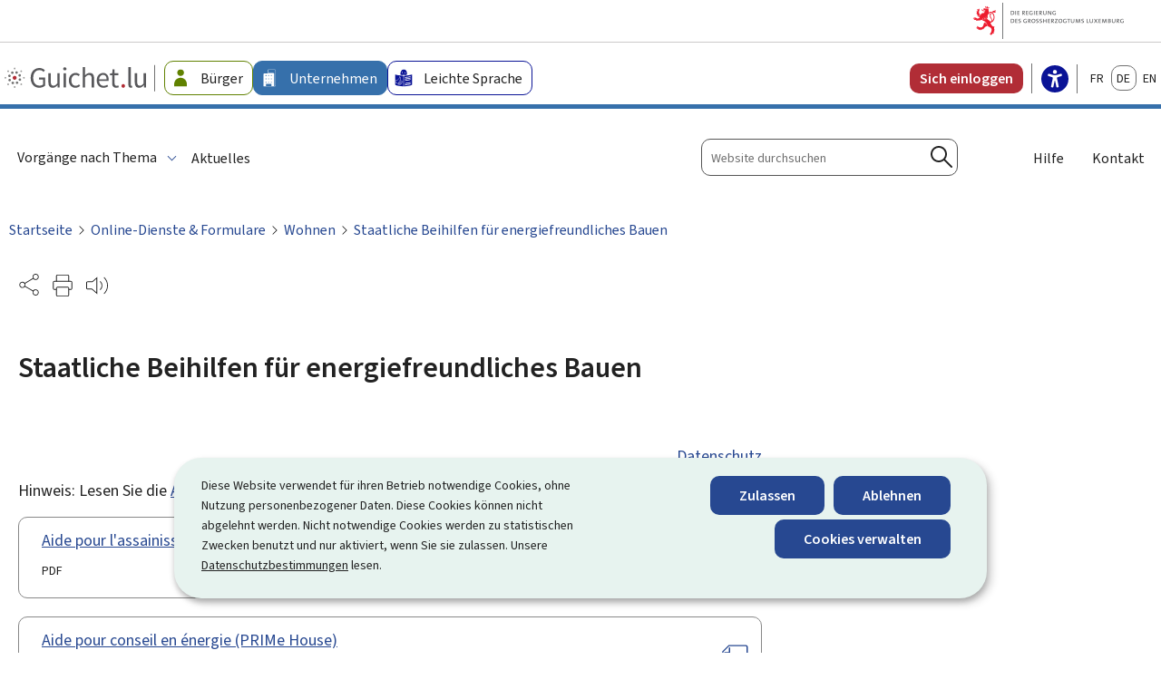

--- FILE ---
content_type: text/html;charset=utf-8
request_url: https://guichet.public.lu/de/entreprises/formulaires/logement/aides-performances-energetiques.html
body_size: 39534
content:

<!DOCTYPE HTML>
<html class="no-js" dir="ltr" lang="de">
<head>
  <meta charset="UTF-8"/>
  <script>
    !function (e) {
      var a = e.style
      e.className = 'js' + (void 0 == a.flexWrap && void 0 == a.WebkitFlexWrap && void 0 == a.msFlexWrap ? ' no-flexwrap' : '')
    }(document.documentElement)
  </script>
  <script>
    function cookieExists (name) {
      var cks = document.cookie.split(';');
      for(var i = 0; i < cks.length; i++) {
        if (cks[i].split('=')[0].trim() === name) {
          return true;
        }
      }
    }
    if (!cookieExists('isPublicWebsite')) {
      document.cookie = 'isPublicWebsite=true';
    }
  </script>
  <title>Staatliche Beihilfen für energiefreundliches Bauen - Guichet.lu - Luxembourg</title>
  <meta name="robots" content="noindex"/>
  
  
  <meta name="template" content="formularypage"/>
  <meta http-equiv="X-UA-Compatible" content="IE=edge"/>

  <meta name="viewport" content="width=device-width, initial-scale=1"/>
  
  
  <meta name="firstReleaseDate" content="2008/09/03 00:00:00"/>
<meta name="hideInSearchResults" content="true"/>
<meta name="ctie_filter_not_display_on_gouv" content="false"/>
<meta name="ctie_filter_year" content="2008"/>
<meta name="cq:lastRolledout" content="2025/10/27 13:55:08"/>
<meta name="ctie_filter_yearmonth" content="2008/09"/>
<meta name="jcr:title" content="Staatliche Beihilfen für energiefreundliches Bauen"/>
<meta name="term" content="false"/>
<meta name="ctie_filter_language" content="de"/>
<meta name="contentLang" content="de"/>
<meta name="cq:lastRolledoutBy" content="msm-service"/>

  

  

  
  <meta property="og:type" content="article"/>
  <meta property="og:title" content="Staatliche Beihilfen für energiefreundliches Bauen"/>
  
  <meta property="og:url" content="http://guichet.public.lu/de/entreprises/formulaires/logement/aides-performances-energetiques.html"/>
  <meta property="og:image" content="http://guichet.public.lu/etc.clientlibs/guichet2023/clientlibs/base/resources/images/share/de/sharedFB.png"/>
  <meta property="og:image:type" content="image/png"/>

  <meta property="externalUrl" content="http://guichet.public.lu/de/entreprises/formulaires/logement/aides-performances-energetiques.html"/>
  <meta property="twitter:card" content="summary"/>
  <meta property="twitter:title" content="Staatliche Beihilfen für energiefreundliches Bauen"/>
  
  <meta property="twitter:url" content="http://guichet.public.lu/de/entreprises/formulaires/logement/aides-performances-energetiques.html"/>
  <meta property="twitter:image" content="http://guichet.public.lu/etc.clientlibs/guichet2023/clientlibs/base/resources/images/share/de/sharedTW.png"/>


  
    
    <meta property="pageId" content="/content/guichet2023/de/citoyens/formulaires"/>
    
        <meta property="pageType" content="3"/>
    


  
    
    

    

    
    
    
<link rel="stylesheet" href="/etc.clientlibs/guichet2023/clientlibs/clientlib-dependencies.css" type="text/css">
<link rel="stylesheet" href="/etc.clientlibs/guichet2023/clientlibs/base.css" type="text/css">



    

  
    <link rel="apple-touch-icon" sizes="180x180" href="/etc.clientlibs/guichet2023/clientlibs/base/resources/images/favicons/apple-touch-icon.png"/>
    <link rel="icon" type="image/png" sizes="192x192" href="/etc.clientlibs/guichet2023/clientlibs/base/resources/images/favicons/android-chrome-192x192.png"/>
    <link rel="icon" type="image/png" sizes="512x512" href="/etc.clientlibs/guichet2023/clientlibs/base/resources/images/favicons/android-chrome-512x512.png"/>
    <link rel="manifest" href="/etc.clientlibs/guichet2023/clientlibs/base/resources/images/favicons/site.webmanifest"/>
    <meta name="msapplication-TileColor" content="#ffffff"/>
    <meta name="theme-color" content="#ffffff"/>


  
  
    
        <script type="opt-in" data-type="application/javascript" data-name="adobedtm" data-src="//assets.adobedtm.com/990f8e50757a/20ed6b4462cd/launch-cd2c7be0162e.min.js" async>
        </script>
    

  <script src="https://cdn.public.lu/modules/readspeaker_r2449/webReader.js"></script>
  <script type="text/javascript">
    window.rsConf = {
      ui: {
        tools: {
          voicesettings: true
        }
      }
    };
  </script>
</head>
<body id="top" class="page basicpage ">


    



    





    
        
            
            
    
        

    








    
        
            
            
<div class="skiplinks">
    <nav role="navigation" aria-label="Schnellzugriff">
        <ul>
            
                <li data-href-child="#headernav">
                    <a href="#headernav" data-href="#headernav">Zum Hauptmenü
                        <span aria-hidden="true"></span>
                    </a>
                </li>
            
                <li data-href-child="#headernav-mobile">
                    <a href="#headernav-mobile" data-href="#headernav-mobile">Zum Hauptmenü
                        <span aria-hidden="true"></span>
                    </a>
                </li>
            
                <li data-href-child="#main">
                    <a href="#main" data-href="#main">Zum Inhalt
                        <span aria-hidden="true"></span>
                    </a>
                </li>
            
        </ul>
    </nav>
</div>

    

            
        
    



    


<svg xmlns="http://www.w3.org/2000/svg" class="is-hidden iconset"><symbol id="icon-hierarchy-error" viewBox="0 0 56 43.28"><path d="M51.86 32.37c-.42-7.04-6.27-12.65-13.42-12.65H29V11c2.58-.47 4.55-2.74 4.55-5.45C33.55 2.49 31.06 0 28 0s-5.55 2.49-5.55 5.55c0 1 .28 2 .8 2.86.84 1.39 2.2 2.31 3.75 2.59v8.73h-8.99c-7.11 0-12.94 5.55-13.41 12.54a5.544 5.544 0 0 0-4.59 5.46c0 1 .28 2 .8 2.86 1.02 1.68 2.79 2.69 4.75 2.69 3.06 0 5.55-2.49 5.55-5.55 0-2.7-1.94-4.96-4.5-5.45.46-5.9 5.4-10.56 11.41-10.56h8.99v10.55c-2.58.47-4.55 2.74-4.55 5.45 0 1 .28 2 .8 2.86 1.02 1.68 2.79 2.69 4.75 2.69 3.06 0 5.55-2.49 5.55-5.55 0-2.72-1.97-4.98-4.55-5.45V21.72h9.44c5.99 0 10.91 4.62 11.41 10.49-2.78.3-4.95 2.66-4.95 5.52 0 1.01.28 2 .8 2.86 1.02 1.68 2.79 2.69 4.75 2.69 3.06 0 5.55-2.49 5.55-5.55 0-2.57-1.76-4.73-4.14-5.36ZM24.96 7.38c-.33-.56-.51-1.19-.51-1.83A3.55 3.55 0 1 1 28 9.1c-1.25 0-2.38-.64-3.04-1.72M9.09 37.73a3.55 3.55 0 0 1-3.55 3.55c-1.25 0-2.39-.64-3.04-1.72a3.55 3.55 0 1 1 6.59-1.83m22.45 0a3.55 3.55 0 0 1-3.55 3.55c-1.25 0-2.38-.64-3.04-1.72-.33-.56-.51-1.19-.51-1.83a3.55 3.55 0 0 1 7.1 0m18.9 3.55c-1.25 0-2.38-.64-3.04-1.72-.33-.55-.51-1.19-.51-1.83a3.55 3.55 0 1 1 3.55 3.55"/></symbol><symbol id="icon-home-breadcrumbs" viewBox="0 0 24 24"><path d="M20.1 7.4c.1.1.2.1.4.1.3 0 .5-.2.5-.5V2.5c0-.3-.2-.5-.5-.5H16c-.2 0-.4.1-.5.3s0 .4.1.5zM3 12.6V24h7v-7h4v7h7V12.6l-9-9z"/><path d="M23.9 12.7 12.4 1.1c-.2-.2-.5-.2-.7 0L.1 12.6c-.2.2-.2.5 0 .7s.5.2.7 0L12 2.2l11.1 11.1c.2.2.5.2.7 0 .2-.1.3-.4.1-.6"/></symbol><symbol id="icon-home-error" viewBox="0 0 41.85 44.99"><path d="M39.05 44.99h-14.1V27.37h-7.81v17.62H2.79C1.25 44.99 0 43.74 0 42.2V18.71c0-1.33.58-2.6 1.59-3.47L17.92 1.11a4.61 4.61 0 0 1 6 0l16.33 14.13c1.01.87 1.59 2.14 1.59 3.47V42.2c0 1.54-1.25 2.79-2.79 2.79m-12.1-2h12.1c.44 0 .79-.36.79-.79V18.71c0-.75-.33-1.47-.9-1.96L22.62 2.62c-.97-.83-2.42-.83-3.39 0L2.9 16.75c-.57.49-.9 1.21-.9 1.96V42.2c0 .44.36.79.79.79h12.35V25.37h11.81z"/></symbol><symbol id="icon-search-anchor" viewBox="0 0 24 24"><path d="M9 18c2.1 0 4.1-.7 5.6-2l7.7 7.7c.4.4 1 .4 1.4 0s.4-1 0-1.4L16 14.6c1.2-1.5 2-3.5 2-5.6 0-5-4-9-9-9S0 4 0 9s4 9 9 9M9 2c3.9 0 7 3.1 7 7s-3.1 7-7 7-7-3.1-7-7 3.1-7 7-7"/><g display="none"><g fill="none" stroke="#000" stroke-linejoin="round" stroke-miterlimit="10" display="inline"><circle cx="8.5" cy="8.5" r="8"/><path stroke-linecap="round" d="m14.2 14.2 9.3 9.3"/></g></g></symbol><symbol id="icon-search-button" viewBox="0 0 24 24"><path d="M9 18c2.1 0 4.1-.7 5.6-2l7.7 7.7c.4.4 1 .4 1.4 0s.4-1 0-1.4L16 14.6c1.2-1.5 2-3.5 2-5.6 0-5-4-9-9-9S0 4 0 9s4 9 9 9M9 2c3.9 0 7 3.1 7 7s-3.1 7-7 7-7-3.1-7-7 3.1-7 7-7"/><g display="none"><g fill="none" stroke="#000" stroke-linejoin="round" stroke-miterlimit="10" display="inline"><circle cx="8.5" cy="8.5" r="8"/><path stroke-linecap="round" d="m14.2 14.2 9.3 9.3"/></g></g></symbol><symbol id="icon-email-error" viewBox="0 0 51.5 54"><path d="M6.93 39.13h-1.6C2.39 39.13 0 36.74 0 33.8v-7.03c0-2.94 2.39-5.33 5.33-5.33h1.6c2.94 0 5.33 2.39 5.33 5.33v7.03c0 2.94-2.39 5.33-5.33 5.33m-1.6-15.7c-1.84 0-3.33 1.5-3.33 3.33v7.03c0 1.84 1.5 3.33 3.33 3.33h1.6c1.84 0 3.33-1.5 3.33-3.33v-7.03c0-1.84-1.5-3.33-3.33-3.33zM46.17 39.13h-1.6c-2.94 0-5.33-2.39-5.33-5.33v-7.03c0-2.94 2.39-5.33 5.33-5.33h1.6c2.94 0 5.33 2.39 5.33 5.33v7.03c0 2.94-2.39 5.33-5.33 5.33m-1.6-15.7c-1.84 0-3.33 1.5-3.33 3.33v7.03c0 1.84 1.5 3.33 3.33 3.33h1.6c1.84 0 3.33-1.5 3.33-3.33v-7.03c0-1.84-1.5-3.33-3.33-3.33z"/><path d="M46.28 22.53c-.55 0-1-.45-1-1C45.28 10.76 36.52 2 25.75 2S6.23 10.76 6.23 21.53c0 .55-.45 1-1 1s-1-.45-1-1C4.23 9.66 13.88 0 25.75 0s21.53 9.66 21.53 21.53c0 .55-.45 1-1 1M23.99 54c-.55 0-1-.45-1-1s.45-1 1-1c14.19 0 20.08-8.84 20.08-13.57 0-.55.45-1 1-1s1 .45 1 1c0 6.28-7.02 15.57-22.08 15.57"/></symbol><symbol id="icon-navigation-anchor" viewBox="0 0 24 24"><path d="M2.8 6h18.5c.6 0 1-.4 1-1s-.4-1-1-1H2.8c-.5 0-1 .4-1 1s.5 1 1 1M21.3 9H2.8c-.6 0-1 .4-1 1s.4 1 1 1h18.5c.6 0 1-.4 1-1s-.4-1-1-1M21.3 14H2.8c-.6 0-1 .4-1 1s.4 1 1 1h18.5c.6 0 1-.4 1-1s-.4-1-1-1M21.3 19H2.8c-.6 0-1 .4-1 1s.4 1 1 1h18.5c.6 0 1-.4 1-1s-.4-1-1-1"/></symbol><symbol id="icon-navigation-close" viewBox="0 0 24 24"><path d="M13.4 12 23.7 1.7c.4-.4.4-1 0-1.4s-1-.4-1.4 0L12 10.6 1.7.3C1.3-.1.7-.1.3.3s-.4 1 0 1.4L10.6 12 .3 22.3c-.4.4-.4 1 0 1.4.2.2.4.3.7.3s.5-.1.7-.3L12 13.4l10.3 10.3c.2.2.5.3.7.3.3 0 .5-.1.7-.3.4-.4.4-1 0-1.4z"/><g display="none"><g fill="none" stroke="#000" stroke-linecap="round" stroke-linejoin="round" stroke-miterlimit="10" display="inline"><path d="m.5.5 23 23M23.5.5l-23 23"/></g></g></symbol><symbol id="icon-subnav-anchor" viewBox="0 0 24 24"><path d="M23 11H13V1c0-.6-.4-1-1-1s-1 .4-1 1v10H1c-.6 0-1 .4-1 1s.4 1 1 1h10v10c0 .6.4 1 1 1s1-.4 1-1V13h10c.6 0 1-.4 1-1s-.4-1-1-1"/></symbol><symbol id="icon-subnav-close" viewBox="0 0 24 24"><path d="M13.4 12 23.7 1.7c.4-.4.4-1 0-1.4s-1-.4-1.4 0L12 10.6 1.7.3C1.3-.1.7-.1.3.3s-.4 1 0 1.4L10.6 12 .3 22.3c-.4.4-.4 1 0 1.4.2.2.4.3.7.3s.5-.1.7-.3L12 13.4l10.3 10.3c.2.2.5.3.7.3.3 0 .5-.1.7-.3.4-.4.4-1 0-1.4z"/><g display="none"><g fill="none" stroke="#000" stroke-linecap="round" stroke-linejoin="round" stroke-miterlimit="10" display="inline"><path d="m.5.5 23 23M23.5.5l-23 23"/></g></g></symbol><symbol id="icon-close" viewBox="0 0 24 24"><path d="M13.4 12 23.7 1.7c.4-.4.4-1 0-1.4s-1-.4-1.4 0L12 10.6 1.7.3C1.3-.1.7-.1.3.3s-.4 1 0 1.4L10.6 12 .3 22.3c-.4.4-.4 1 0 1.4.2.2.4.3.7.3s.5-.1.7-.3L12 13.4l10.3 10.3c.2.2.5.3.7.3.3 0 .5-.1.7-.3.4-.4.4-1 0-1.4z"/><g display="none"><g fill="none" stroke="#000" stroke-linecap="round" stroke-linejoin="round" stroke-miterlimit="10" display="inline"><path d="m.5.5 23 23M23.5.5l-23 23"/></g></g></symbol><symbol id="icon-langswitch" viewBox="0 0 24 24"><path d="M21.1 4.2c-.5 1.3-1.4 3.5-2.9 4.2q-.15.15-.3 0c-1.1-.3-2.1.1-2.7.4.2.3.5.8.7 1.8.2.1.6 0 .8-.1s.4-.1.6.1c1.2 1.2-.4 2.8-1.3 3.8l-.5.5.1.1c.2.2.5.5.6.9 0 .3-.1.6-.4.8-.5.5-1 .8-1.4 1-.1 1.7-1.4 2.7-3.5 2.7-1 0-2-2.5-2-3 0-.4.2-.7.3-1 .1-.2.2-.4.2-.5 0-.2-.4-.7-.9-1.1-.1-.1-.1-.2-.1-.4 0-.4-.1-.7-.2-.9-.3-.2-.8-.2-1.5-.2h-.8c-1.6 0-2-1.6-2-2.5 0-.2 0-3.9 2.9-4.5 1.3-.3 2.2-.2 2.7.2.3.4.4.6.5.7.5.4 1.5.2 2.3 0 .3-.1.5-.1.8-.2.1-.8.1-1.7 0-2-.6.3-1.2.3-1.7 0q-.75-.45-.9-1.5C10.4 2.1 13.1.9 15 .3c-1-.3-2-.4-3.1-.4C5.4 0 0 5.4 0 12s5.4 12 12 12 12-5.4 12-12c0-3-1.1-5.7-2.9-7.8"/></symbol><symbol id="icon-back-to-top" viewBox="0 0 24 24"><path d="M1.5 19.5c-.2 0-.4-.1-.6-.2-.4-.3-.5-1-.1-1.4l10.5-13c.2-.2.5-.4.8-.4s.6.1.8.4l11 13c.4.4.3 1.1-.1 1.4-.4.4-1.1.3-1.4-.1L12 7.1l-9.7 12c-.2.3-.5.4-.8.4"/></symbol><symbol id="icon-langswitch-button" viewBox="0 0 24 24"><path d="M12 19.5c-.3 0-.6-.1-.8-.4l-11-13c-.4-.4-.3-1.1.1-1.4.4-.4 1.1-.3 1.4.1L12 17 22.2 4.9c.4-.4 1-.5 1.4-.1s.5 1 .1 1.4l-11 13c-.1.2-.4.3-.7.3"/></symbol><symbol id="icon-dropdown-button" viewBox="0 0 24 24"><path d="M12 19.5c-.3 0-.6-.1-.8-.4l-11-13c-.4-.4-.3-1.1.1-1.4.4-.4 1.1-.3 1.4.1L12 17 22.2 4.9c.4-.4 1-.5 1.4-.1s.5 1 .1 1.4l-11 13c-.1.2-.4.3-.7.3"/></symbol><symbol id="icon-previous-pagination" viewBox="0 0 24 24"><path d="M18.5 24c-.2 0-.5-.1-.6-.2l-13-11c-.2-.2-.4-.5-.4-.8s.1-.6.4-.8l13-11c.4-.4 1.1-.3 1.4.1.4.4.3 1.1-.1 1.4L7 12l12.1 10.2c.4.4.5 1 .1 1.4-.1.3-.4.4-.7.4"/></symbol><symbol id="icon-next-pagination" viewBox="0 0 24 24"><path d="M5.5 24c-.3 0-.6-.1-.8-.4-.4-.4-.3-1.1.1-1.4L17 12 4.9 1.8c-.4-.4-.5-1-.1-1.4s1-.5 1.4-.1l13 11c.2.2.4.5.4.8s-.1.6-.4.8l-13 11c-.2 0-.5.1-.7.1"/></symbol><symbol id="icon-remove-shop" viewBox="0 0 24 24"><path d="m17.2 12 6.7-6.6c.1-.1.1-.3.1-.4s-.1-.3-.1-.4L19.4.1c-.1 0-.2-.1-.4-.1-.1 0-.3.1-.4.1L12 6.8 5.4.1C5.3 0 5.2 0 5 0c-.1 0-.2 0-.3.1L.2 4.6c-.2.2-.2.5 0 .7L6.8 12 .1 18.6c-.2.2-.2.5 0 .7l4.5 4.5c.1.1.3.2.4.2s.3-.1.4-.1l6.7-6.6 6.6 6.7h.3c.1 0 .3 0 .4-.1l4.5-4.5c.2-.2.2-.5 0-.7z"/><g display="none"><path fill="none" stroke="#000" stroke-linecap="round" stroke-linejoin="round" stroke-miterlimit="10" d="m7.5 12-7 7L5 23.5l7-7 7 7 4.5-4.5-7-7 7-7L19 .5l-7 7-7-7L.5 5z" display="inline"/></g></symbol><symbol id="icon-book-download" viewBox="0 0 24 24"><g><path d="M19.5 4h-13C5.7 4 5 3.3 5 2.5S5.7 1 6.5 1h13c.3 0 .5-.2.5-.5s-.2-.5-.5-.5h-13C5.1 0 4 1.1 4 2.5v14C4 17.9 5.1 19 6.5 19H11v-7c0-.8.7-1.5 1.5-1.5s1.5.7 1.5 1.5v7h5.5c.3 0 .5-.2.5-.5v-14c0-.3-.2-.5-.5-.5"/><path d="M15.4 20.6s-.1 0 0 0c-.2-.2-.5-.2-.7 0l-1.1 1.1-.6.6V12c0-.3-.2-.5-.5-.5s-.5.2-.5.5v10.3l-.5-.5-1.1-1.1s-.1-.1-.2-.1h-.4c-.1 0-.1.1-.2.1 0 0-.1.1-.1.2v.4c0 .1.1.1.1.2l1.7 1.7.8.8.1.1h.4c.1 0 .1-.1.2-.1l.8-.8 1.7-1.7s.1-.1.1-.2v-.7M6.5 2c-.3 0-.5.2-.5.5s.2.5.5.5h12c.3 0 .5-.2.5-.5s-.2-.5-.5-.5z"/></g><g display="none"><g fill="none" stroke="#000" stroke-linecap="round" stroke-linejoin="round" stroke-miterlimit="10" display="inline"><path d="M9.5 18.5h-3c-1.1 0-2-.9-2-2V3"/><path d="M19.5.5h-13c-1.1 0-2 .9-2 2s.9 2 2 2h13v14h-4M12.5 12v11.5M12.5 12v11.5M15 21l-2.5 2.5L10 21M6.5 2.5h12"/></g></g></symbol><symbol id="icon-book-order" viewBox="0 0 24 24"><g><path d="M12 18c0-.3.1-.7.2-1H8.4l-.2-1h4.3c1-2.3 3.3-4 6-4 1.2 0 2.4.4 3.4 1L24 6.7c.1-.2 0-.3-.1-.5-.1-.1-.2-.2-.4-.2H5.8L4.5.4C4.4.2 4.2 0 4 0H.5C.2 0 0 .2 0 .5s.2.5.5.5h3.1l3.8 16.1c-.8.3-1.4 1-1.4 1.9 0 1.1.9 2 2 2s2-.9 2-2c0-.4-.1-.7-.3-1z"/><path d="M18.5 13c-3 0-5.5 2.5-5.5 5.5s2.5 5.5 5.5 5.5 5.5-2.5 5.5-5.5-2.5-5.5-5.5-5.5m2.5 6h-2v2c0 .3-.2.5-.5.5s-.5-.2-.5-.5v-2h-2c-.3 0-.5-.2-.5-.5s.2-.5.5-.5h2v-2c0-.3.2-.5.5-.5s.5.2.5.5v2h2c.3 0 .5.2.5.5s-.2.5-.5.5"/></g><g display="none"><g fill="none" stroke="#000" stroke-linejoin="round" stroke-miterlimit="10" display="inline"><g stroke-linecap="round"><circle cx="8" cy="19" r="1.5"/><path d="M.5.5H4l4 17h4"/><path d="m22 11 1.5-4.5h-18M7.3 14.5H12"/></g><circle cx="18.5" cy="18.5" r="5"/><path stroke-linecap="round" d="M21 18.5h-5M18.5 21v-5"/></g></g></symbol><symbol id="icon-logo-facebook" viewBox="0 0 18 16.5"><path d="m12.62 9.23.43-2.82h-2.7V4.58c-.07-.77.5-1.46 1.28-1.53h1.53V.67c-.72-.12-1.45-.18-2.18-.19a3.445 3.445 0 0 0-3.69 3.17c-.02.21-.01.42 0 .62v2.15H4.82v2.82h2.47v6.81h3.04V9.24h2.27Z" data-name="facebook"/></symbol><symbol id="icon-logo-google-plus" viewBox="0 0 24 24"><g><path d="M11.4 12.9c-.7-.5-1.4-1.3-1.4-1.5 0-.4 0-.6 1-1.4 1.2-1 1.9-2.2 1.9-3.6 0-1.2-.4-2.3-1-3h.5c.1 0 .2 0 .3-.1l1.4-1c.2-.1.2-.3.2-.5-.1-.2-.2-.3-.5-.3H7.6c-.7 0-1.3.1-2 .3-2.2.8-3.8 2.7-3.8 4.7 0 2.8 2.1 4.8 5 4.9-.1.2-.1.4-.1.6q0 .6.3 1.2h-.1c-2.7 0-5.2 1.3-6.1 3.3-.2.5-.4 1-.4 1.6 0 .5.1 1 .4 1.4.6 1 1.8 1.9 3.5 2.3.9.2 1.8.3 2.8.3.9 0 1.7-.1 2.5-.3 2.4-.7 4-2.5 4-4.5.1-2-.5-3.2-2.2-4.4m-7.7 4.5c0-1.4 1.8-2.7 3.9-2.7h.1c.5 0 .9.1 1.3.2.1.1.3.2.4.3 1 .7 1.6 1.1 1.8 1.8 0 .2.1.3.1.5 0 1.8-1.3 2.7-4 2.7-2.1 0-3.6-1.2-3.6-2.8M5.6 3.9c.3-.4.8-.6 1.2-.6h.1c1.3 0 2.6 1.5 2.9 3.3.1 1-.1 2-.6 2.5-.4.5-.8.7-1.3.7C6.5 9.7 5.2 8.2 5 6.4c-.2-1 0-1.9.6-2.5M23.5 9.5h-3v-3h-2v3h-3v2h3v3h2v-3h3z"/></g><g display="none"><g fill="none" stroke="#000" stroke-linejoin="round" stroke-miterlimit="10" display="inline"><path d="M11.4 12.9c-.7-.5-1.4-1.3-1.4-1.5 0-.4 0-.6 1-1.4 1.2-1 1.9-2.2 1.9-3.6 0-1.2-.4-2.3-1-3h.5c.1 0 .2 0 .3-.1l1.4-1c.2-.1.2-.3.2-.5-.1-.2-.2-.3-.5-.3H7.6c-.7 0-1.3.1-2 .3-2.2.8-3.8 2.7-3.8 4.7 0 2.8 2.1 4.8 5 4.9-.1.2-.1.4-.1.6q0 .6.3 1.2h-.1c-2.7 0-5.2 1.3-6.1 3.3-.2.5-.4 1-.4 1.6 0 .5.1 1 .4 1.4.6 1 1.8 1.9 3.5 2.3.9.2 1.8.3 2.8.3.9 0 1.7-.1 2.5-.3 2.4-.7 4-2.5 4-4.5.1-2-.5-3.2-2.2-4.4zm-7.7 4.5c0-1.4 1.8-2.7 3.9-2.7h.1c.5 0 .9.1 1.3.2.1.1.3.2.4.3 1 .7 1.6 1.1 1.8 1.8 0 .2.1.3.1.5 0 1.8-1.3 2.7-4 2.7-2.1 0-3.6-1.2-3.6-2.8zM5.6 3.9c.3-.4.8-.6 1.2-.6h.1c1.3 0 2.6 1.5 2.9 3.3.1 1-.1 2-.6 2.5-.4.5-.8.7-1.3.7C6.5 9.7 5.2 8.2 5 6.4c-.2-1 0-1.9.6-2.5zM23.5 9.5h-3v-3h-2v3h-3v2h3v3h2v-3h3z"/></g></g></symbol><symbol id="icon-logo-linkedin" viewBox="0 0 18 16.5"><path d="M4.59 16.25H1.27V5.57h3.32zM2.93 4.11C1.86 4.11 1 3.25.99 2.19c0-1.07.86-1.93 1.92-1.94 1.07 0 1.93.86 1.94 1.92 0 1.06-.86 1.93-1.92 1.94m14.08 12.14H13.7v-5.2c0-1.24-.02-2.83-1.73-2.83s-1.99 1.35-1.99 2.74v5.29H6.66V5.57h3.18v1.46h.05a3.47 3.47 0 0 1 3.14-1.72c3.36 0 3.97 2.21 3.97 5.08v5.87Z" data-name="linkedin"/></symbol><symbol id="icon-logo-rss" viewBox="0 0 24 24"><g><path d="M12.5 24h-1c0-6.4-5.2-11.5-11.5-11.5v-1c6.9 0 12.5 5.6 12.5 12.5M0 18.5V24h5.5c0-3.4-2.1-5.5-5.5-5.5"/><path d="M20 24h-1C19 13.5 10.5 5 0 5V4c11 0 20 9 20 20"/></g><g display="none"><g fill="none" stroke="#000" stroke-linejoin="round" stroke-miterlimit="10" display="inline"><path d="M0 12c6.6 0 12 5.4 12 12M5 23.5C5 21 3 19 .5 19v4.5zM0 4.5c10.8 0 19.5 8.7 19.5 19.5"/></g></g></symbol><symbol id="icon-logo-twitter" viewBox="0 0 66.57 68.03"><path d="M39.62 28.81 64.4 0h-5.87L37.01 25.01 19.82 0H0l25.99 37.82L0 68.03h5.87l22.72-26.41 18.15 26.41h19.82L39.61 28.81Zm-8.04 9.35-2.63-3.77L7.99 4.42h9.02l16.91 24.19 2.63 3.77 21.98 31.44h-9.02L31.57 38.17Z"/></symbol><symbol id="icon-logo-email" viewBox="0 0 50 55"><path d="M24 55C12.37 55 0 46.12 0 29.67 0 15.08 10.6 0 28.33 0 44.3 0 50 12.91 50 25c0 10.03-4.24 16.02-11.33 16.02-1.95 0-3.48-.6-4.53-1.78-1.26-1.41-1.68-3.51-1.72-5.68C30.26 36.99 26.48 41 20.67 41c-4.16 0-6.93-2.38-8.02-6.88-1.16-4.82.24-10.01 3.75-13.87 3.75-4.12 10.31-8.31 20.26-4.86.5.17.78.71.63 1.22-.02.06-1.7 6.07-2.5 11.93 0 .03 0 .07-.01.1l-.15 1.2c-.3 2.64-.52 6.36 1 8.06.67.75 1.66 1.11 3.04 1.11 5.93 0 9.33-5.11 9.33-14.02 0-3.84-.95-23-19.67-23C11.85 2 2 16.07 2 29.67 2 46.79 15.16 53 24 53c6.94 0 11.77-2.83 11.82-2.86a1.004 1.004 0 0 1 1.03 1.72C36.64 51.99 31.53 55 24 55m5.64-38.87c-5.44 0-9.29 2.75-11.76 5.47-3.07 3.37-4.3 7.88-3.29 12.06.87 3.6 2.85 5.35 6.07 5.35 8.08 0 11.78-9.75 12.15-10.77.64-4.66 1.79-9.3 2.3-11.24-1.98-.6-3.81-.86-5.48-.86Z"/></symbol><symbol id="icon-logo-print" viewBox="0 0 48.9 55"><path d="M45.24 38.26h-4.6c-.55 0-1-.45-1-1s.45-1 1-1h4.6c.91 0 1.66-.74 1.66-1.66V19.37c0-.91-.74-1.66-1.66-1.66H3.66c-.91 0-1.66.74-1.66 1.66V34.6c0 .91.74 1.66 1.66 1.66h4.15c.55 0 1 .45 1 1s-.45 1-1 1H3.66C1.64 38.26 0 36.62 0 34.6V19.37c0-2.02 1.64-3.66 3.66-3.66h41.59c2.02 0 3.66 1.64 3.66 3.66V34.6c0 2.02-1.64 3.66-3.66 3.66Z"/><path d="M39.93 17.69c-.55 0-1-.45-1-1V3.34c0-.74-.6-1.34-1.35-1.34H11.32c-.74 0-1.35.6-1.35 1.34v13.35c0 .55-.45 1-1 1s-1-.45-1-1V3.34C7.97 1.5 9.47 0 11.32 0h26.27c1.84 0 3.35 1.5 3.35 3.34v13.35c0 .55-.45 1-1 1ZM37.44 55H11.47c-1.93 0-3.49-1.57-3.49-3.49V33.98c0-1.93 1.57-3.49 3.49-3.49h25.97c1.93 0 3.49 1.57 3.49 3.49v17.53c0 1.93-1.57 3.49-3.49 3.49M11.47 32.49c-.82 0-1.49.67-1.49 1.49v17.53c0 .82.67 1.49 1.49 1.49h25.97c.82 0 1.49-.67 1.49-1.49V33.98c0-.82-.67-1.49-1.49-1.49z"/></symbol><symbol id="icon-logo-readspeaker" viewBox="0 0 53.99 42.75"><path d="M44.87 42c-.26 0-.51-.1-.71-.29a.996.996 0 0 1 0-1.41c10.43-10.43 10.43-27.4 0-37.84a.996.996 0 1 1 1.41-1.41c11.21 11.21 11.21 29.45 0 40.66-.19.2-.45.29-.71.29Zm-9.81-9.81c-.26 0-.51-.1-.71-.29a.996.996 0 0 1 0-1.41c5.02-5.02 5.02-13.19 0-18.21a.996.996 0 1 1 1.41-1.41c5.8 5.8 5.8 15.24 0 21.04-.2.2-.45.29-.71.29ZM27.57 42.75 13.94 30.94H3.44C1.55 30.94 0 29.4 0 27.51V14.36c0-1.89 1.54-3.44 3.44-3.44h11.51L27.57 0zM3.44 12.93c-.79 0-1.44.64-1.44 1.44v13.15c0 .79.64 1.43 1.44 1.43h11.24l10.89 9.43v-34l-9.88 8.55z"/></symbol><symbol id="icon-logo-link" viewBox="0 0 48.16 54"><path d="M34.68 43.98c-.17 0-.34-.04-.5-.13l-21.21-12.2a1.01 1.01 0 0 1-.37-1.37c.28-.48.89-.64 1.37-.37l21.21 12.2c.48.28.64.89.37 1.37-.19.32-.52.5-.87.5M13.41 25a.995.995 0 0 1-.52-1.85l21.35-12.87c.47-.29 1.09-.13 1.37.34s.13 1.09-.34 1.37L13.92 24.86c-.16.1-.34.14-.52.14Z"/><path d="M7.69 35.13C3.45 35.13 0 31.68 0 27.44s3.45-7.69 7.69-7.69c2.71 0 5.17 1.39 6.58 3.72.29.47.13 1.09-.34 1.37a.995.995 0 0 1-1.37-.34 5.65 5.65 0 0 0-4.86-2.75c-3.14 0-5.69 2.55-5.69 5.69s2.55 5.69 5.69 5.69c2.02 0 3.91-1.09 4.92-2.85.28-.48.89-.64 1.37-.37.48.28.64.89.37 1.37a7.7 7.7 0 0 1-6.66 3.85Z"/><path d="M13.48 31.78c-.17 0-.34-.04-.5-.13a1.01 1.01 0 0 1-.37-1.37c.5-.87.76-1.84.76-2.83s-.28-2.04-.82-2.93a.995.995 0 0 1 .34-1.37.995.995 0 0 1 1.37.34c.73 1.2 1.11 2.57 1.11 3.97s-.36 2.66-1.03 3.83c-.19.32-.52.5-.87.5ZM40.48 15.37c-2.71 0-5.17-1.39-6.58-3.72a7.63 7.63 0 0 1-1.11-3.97c0-4.24 3.45-7.69 7.69-7.69s7.69 3.45 7.69 7.69-3.45 7.69-7.69 7.69m0-13.37c-3.14 0-5.69 2.55-5.69 5.69 0 1.03.28 2.04.82 2.93a5.63 5.63 0 0 0 4.86 2.75c3.14 0 5.69-2.55 5.69-5.69s-2.55-5.69-5.69-5.69ZM40.48 54c-4.24 0-7.69-3.45-7.69-7.69a7.698 7.698 0 0 1 7.69-7.68c4.24 0 7.69 3.45 7.69 7.69s-3.45 7.69-7.69 7.69Zm-4.92-10.52c-.5.86-.76 1.84-.76 2.83 0 3.13 2.55 5.69 5.69 5.69s5.69-2.55 5.69-5.69-2.55-5.69-5.69-5.69c-2.02 0-3.91 1.09-4.92 2.85Z"/></symbol><symbol id="icon-logo-youtube" viewBox="0 0 24 24"><path d="M20.1 4H3.9C1.8 4 0 5.8 0 7.9V17c0 2.2 1.8 4 3.9 4H20c2.2 0 3.9-1.8 3.9-3.9V7.9C24 5.8 22.2 4 20.1 4m-3.6 8.5-6.8 4.3c-.1.1-.2.1-.3.1s-.2 0-.2-.1c-.1 0-.2-.2-.2-.4V7.8c0-.2.1-.4.3-.4.2-.1.4-.1.5 0l6.8 4.3c.1.1.2.3.2.4s-.1.3-.3.4"/><g display="none"><path fill="none" stroke="#000" stroke-linejoin="round" stroke-miterlimit="10" d="M23.5 7.9c0-1.9-1.5-3.4-3.4-3.4H3.9C2 4.5.5 6 .5 7.9V17c0 1.9 1.5 3.4 3.4 3.4H20c1.9 0 3.4-1.5 3.4-3.4l.1-9.1zm-14 8.5V7.8l6.8 4.3z" display="inline"/></g></symbol><symbol id="icon-external-link" viewBox="0 0 24 24"><path d="M17 12.5c-.6 0-1 .4-1 1V19H5V8h5.5c.6 0 1-.4 1-1s-.4-1-1-1H4c-.6 0-1 .4-1 1v13c0 .6.4 1 1 1h13c.6 0 1-.4 1-1v-6.5c0-.6-.4-1-1-1"/><path d="M20.9 3.6c-.1-.2-.3-.4-.5-.5-.1-.1-.3-.1-.4-.1h-6c-.6 0-1 .4-1 1s.4 1 1 1h3.6L6.8 15.8c-.4.4-.4 1 0 1.4.2.2.5.3.7.3s.5-.1.7-.3L19 6.4V10c0 .6.4 1 1 1s1-.4 1-1V4c0-.1 0-.3-.1-.4"/></symbol><symbol id="icon-arrow-left" viewBox="0 0 24 24"><path d="M18.5 24c-.2 0-.5-.1-.6-.2l-13-11c-.2-.2-.4-.5-.4-.8s.1-.6.4-.8l13-11c.4-.4 1.1-.3 1.4.1.4.4.3 1.1-.1 1.4L7 12l12.1 10.2c.4.4.5 1 .1 1.4-.1.3-.4.4-.7.4"/></symbol><symbol id="icon-arrow-right" viewBox="0 0 24 24"><path d="M5.5 24c-.3 0-.6-.1-.8-.4-.4-.4-.3-1.1.1-1.4L17 12 4.9 1.8c-.4-.4-.5-1-.1-1.4s1-.5 1.4-.1l13 11c.2.2.4.5.4.8s-.1.6-.4.8l-13 11c-.2 0-.5.1-.7.1"/></symbol><symbol id="icon-album-infos-download" viewBox="0 0 24 24"><path d="M11.6 18.9c.1.1.2.1.4.1.1 0 .3-.1.4-.1l7-7c.1-.1.2-.4.1-.5-.1-.3-.3-.4-.5-.4h-3V.5c0-.3-.2-.5-.5-.5h-7c-.3 0-.5.2-.5.5V11H5c-.2 0-.4.1-.5.3s0 .4.1.5z"/><path d="M23 17.5c-.6 0-1 .4-1 1V22H2v-3.5c0-.6-.4-1-1-1s-1 .4-1 1V23c0 .6.4 1 1 1h22c.6 0 1-.4 1-1v-4.5c0-.6-.4-1-1-1"/></symbol><symbol id="icon-slideshow-download" viewBox="0 0 24 24"><path d="M11.6 18.9c.1.1.2.1.4.1.1 0 .3-.1.4-.1l7-7c.1-.1.2-.4.1-.5-.1-.3-.3-.4-.5-.4h-3V.5c0-.3-.2-.5-.5-.5h-7c-.3 0-.5.2-.5.5V11H5c-.2 0-.4.1-.5.3s0 .4.1.5z"/><path d="M23 17.5c-.6 0-1 .4-1 1V22H2v-3.5c0-.6-.4-1-1-1s-1 .4-1 1V23c0 .6.4 1 1 1h22c.6 0 1-.4 1-1v-4.5c0-.6-.4-1-1-1"/></symbol><symbol id="icon-gallery-album-download" viewBox="0 0 24 24"><path d="M11.6 18.9c.1.1.2.1.4.1.1 0 .3-.1.4-.1l7-7c.1-.1.2-.4.1-.5-.1-.3-.3-.4-.5-.4h-3V.5c0-.3-.2-.5-.5-.5h-7c-.3 0-.5.2-.5.5V11H5c-.2 0-.4.1-.5.3s0 .4.1.5z"/><path d="M23 17.5c-.6 0-1 .4-1 1V22H2v-3.5c0-.6-.4-1-1-1s-1 .4-1 1V23c0 .6.4 1 1 1h22c.6 0 1-.4 1-1v-4.5c0-.6-.4-1-1-1"/></symbol><symbol id="icon-gallery-album-category" viewBox="0 0 24 24"><path d="M.5 0C.4 0 .2.1.1.2c0 0-.1.2-.1.3V9c0 .1.1.3.1.4l14.5 14.5c.2.1.3.1.4.1h.1c.2 0 .3-.2.4-.3l1.9-6.2 6.2-1.9c.2-.1.3-.2.3-.4s0-.4-.1-.5L9.3.2C9.3.1 9.1 0 9 0zm5 8C4.1 8 3 6.9 3 5.5S4.1 3 5.5 3 8 4.1 8 5.5 6.9 8 5.5 8"/></symbol><symbol id="icon-box-organization-address" viewBox="0 0 24 24"><path d="M12 0C7.6 0 4 3.6 4 8c0 4.2 7.3 15.3 7.6 15.8.1.1.2.2.4.2s.3-.1.4-.2C12.7 23.3 20 12.3 20 8c0-4.4-3.6-8-8-8m0 11.5c-1.9 0-3.5-1.6-3.5-3.5s1.6-3.5 3.5-3.5 3.5 1.6 3.5 3.5-1.6 3.5-3.5 3.5"/></symbol><symbol id="icon-box-organization-phone" viewBox="0 0 24 24"><g><path d="M17.5 15.6c0-.2-.1-.4-.2-.5L16 13.7c-.2-.2-.3-.2-.5-.2s-.5.1-.7.3l-.5.5c-.2.2-.5.2-.7 0-1.5-1.2-2.9-2.6-4.1-4.1-.2-.2-.1-.5 0-.7L10 9q.3-.3.3-.6c0-.2-.1-.4-.2-.5L8.9 6.7c-.1-.2-.3-.2-.5-.2q-.3 0-.6.3l-.8.8c-.5.5-.7 1.3-.3 1.8 2 3.2 4.7 5.9 7.9 7.9.5.3 1.3.2 1.8-.3l.3-.3.5-.5q.3-.3.3-.6"/><path d="M12 0C5.4 0 0 5.4 0 12s5.4 12 12 12 12-5.4 12-12S18.6 0 12 0m8.4 17.8c-.2.2-.5.3-.7.1s-.3-.5-.1-.7c1.1-1.5 1.6-3.3 1.6-5.2 0-5.1-4.1-9.2-9.2-9.2S2.8 6.9 2.8 12s4.1 9.2 9.2 9.2c2.4 0 4-.6 4.6-1.8.3-.5.3-1.1.3-1.5-.5.4-1 .6-1.6.6-.4 0-.9-.1-1.2-.3-3.3-2.1-6.1-4.9-8.2-8.2-.6-1-.5-2.3.4-3.1l.8-.8c.7-.7 1.9-.8 2.5-.1l1.3 1.3c.3.3.5.8.5 1.3s-.2.9-.6 1.3l-.1.1q1.5 1.8 3.3 3.3l.2-.2c.7-.7 1.9-.7 2.5-.1l1.3 1.3c.3.3.5.8.5 1.3s-.2.9-.6 1.3l-.2.2c.2.6.3 1.6-.1 2.5-.5 1.2-1.9 2.6-5.6 2.6-5.6 0-10.2-4.6-10.2-10.2S6.4 1.8 12 1.8 22.2 6.4 22.2 12c0 2.1-.6 4.1-1.8 5.8"/></g><g display="none"><g fill="none" stroke="#000" stroke-linecap="round" stroke-linejoin="round" stroke-miterlimit="10" display="inline"><path d="M10.2 9c.6-.6.7-1.6.1-2.2L8.8 5.3c-.6-.6-1.6-.5-2.2.1l-.9 1c-.8.8-1 2-.4 2.9 2.4 3.8 5.7 7.1 9.5 9.5.9.6 2.1.4 2.9-.4l.9-.9c.6-.6.7-1.6.1-2.2l-1.5-1.5c-.6-.6-1.5-.5-2.2.1l-.6.6c-1.7-1.4-3.4-3-4.7-4.7z"/><path d="M18 18c.5.5 1.6 5.5-6 5.5C5.6 23.5.5 18.4.5 12S5.6.5 12 .5 23.5 5.6 23.5 12c0 2.4-.7 4.7-2 6.5"/></g></g></symbol><symbol id="icon-box-organization-fax" viewBox="0 0 24 24"><path d="M0 7.5v13c0 .8.7 1.5 1.5 1.5H2V6h-.5C.7 6 0 6.7 0 7.5M7.5 3H6V.5c0-.3-.2-.5-.5-.5S5 .2 5 .5v2.6c-1.1.2-2 1.2-2 2.4v16C3 22.9 4.1 24 5.5 24h2c1.4 0 2.5-1.1 2.5-2.5v-16C10 4.1 8.9 3 7.5 3M21.5 6H11v16h10.5c.8 0 1.5-.7 1.5-1.5v-13c0-.8-.7-1.5-1.5-1.5M14 18h-1v-1h1zm0-2h-1v-1h1zm0-2h-1v-1h1zm3 4h-1v-1h1zm0-2h-1v-1h1zm0-2h-1v-1h1zm3 4h-1v-1h1zm0-2h-1v-1h1zm0-2h-1v-1h1zm0-3.5c0 .3-.2.5-.5.5h-6c-.3 0-.5-.2-.5-.5v-2c0-.3.2-.5.5-.5h6c.3 0 .5.2.5.5z"/><path d="M22 6.5h-1V2.7L18.8 1H13v5.5h-1v-6c0-.3.2-.5.5-.5H19c.1 0 .2 0 .3.1l2.5 2c.1.1.2.2.2.4z"/><path d="M14 2h3.5v1H14zM14 4h6v1h-6z"/></symbol><symbol id="icon-box-organization-email" viewBox="0 0 24 24"><g><path d="m22.7 5-10.4 8.4c-.1.1-.2.1-.3.1s-.2 0-.3-.1L1.3 5c-.2.3-.3.6-.3 1v11c0 1.1.9 2 2 2h18c1.1 0 2-.9 2-2V6c0-.4-.1-.7-.3-1"/><path d="M22 4.3c-.3-.2-.6-.3-1-.3H3c-.4 0-.7.1-1 .3l10 8.1z"/></g><g display="none"><g fill="none" stroke="#000" stroke-linecap="round" stroke-linejoin="round" stroke-miterlimit="10" display="inline"><path d="M22.5 17c0 .8-.7 1.5-1.5 1.5H3c-.8 0-1.5-.7-1.5-1.5V6c0-.8.7-1.5 1.5-1.5h18c.8 0 1.5.7 1.5 1.5z"/><path d="m22 5-10 8L2 5"/></g></g></symbol><symbol id="icon-geoportail-phone" viewBox="0 0 24 24"><g><path d="M17.5 15.6c0-.2-.1-.4-.2-.5L16 13.7c-.2-.2-.3-.2-.5-.2s-.5.1-.7.3l-.5.5c-.2.2-.5.2-.7 0-1.5-1.2-2.9-2.6-4.1-4.1-.2-.2-.1-.5 0-.7L10 9q.3-.3.3-.6c0-.2-.1-.4-.2-.5L8.9 6.7c-.1-.2-.3-.2-.5-.2q-.3 0-.6.3l-.8.8c-.5.5-.7 1.3-.3 1.8 2 3.2 4.7 5.9 7.9 7.9.5.3 1.3.2 1.8-.3l.3-.3.5-.5q.3-.3.3-.6"/><path d="M12 0C5.4 0 0 5.4 0 12s5.4 12 12 12 12-5.4 12-12S18.6 0 12 0m8.4 17.8c-.2.2-.5.3-.7.1s-.3-.5-.1-.7c1.1-1.5 1.6-3.3 1.6-5.2 0-5.1-4.1-9.2-9.2-9.2S2.8 6.9 2.8 12s4.1 9.2 9.2 9.2c2.4 0 4-.6 4.6-1.8.3-.5.3-1.1.3-1.5-.5.4-1 .6-1.6.6-.4 0-.9-.1-1.2-.3-3.3-2.1-6.1-4.9-8.2-8.2-.6-1-.5-2.3.4-3.1l.8-.8c.7-.7 1.9-.8 2.5-.1l1.3 1.3c.3.3.5.8.5 1.3s-.2.9-.6 1.3l-.1.1q1.5 1.8 3.3 3.3l.2-.2c.7-.7 1.9-.7 2.5-.1l1.3 1.3c.3.3.5.8.5 1.3s-.2.9-.6 1.3l-.2.2c.2.6.3 1.6-.1 2.5-.5 1.2-1.9 2.6-5.6 2.6-5.6 0-10.2-4.6-10.2-10.2S6.4 1.8 12 1.8 22.2 6.4 22.2 12c0 2.1-.6 4.1-1.8 5.8"/></g><g display="none"><g fill="none" stroke="#000" stroke-linecap="round" stroke-linejoin="round" stroke-miterlimit="10" display="inline"><path d="M10.2 9c.6-.6.7-1.6.1-2.2L8.8 5.3c-.6-.6-1.6-.5-2.2.1l-.9 1c-.8.8-1 2-.4 2.9 2.4 3.8 5.7 7.1 9.5 9.5.9.6 2.1.4 2.9-.4l.9-.9c.6-.6.7-1.6.1-2.2l-1.5-1.5c-.6-.6-1.5-.5-2.2.1l-.6.6c-1.7-1.4-3.4-3-4.7-4.7z"/><path d="M18 18c.5.5 1.6 5.5-6 5.5C5.6 23.5.5 18.4.5 12S5.6.5 12 .5 23.5 5.6 23.5 12c0 2.4-.7 4.7-2 6.5"/></g></g></symbol><symbol id="icon-geoportail-email" viewBox="0 0 24 24"><g><path d="m22.7 5-10.4 8.4c-.1.1-.2.1-.3.1s-.2 0-.3-.1L1.3 5c-.2.3-.3.6-.3 1v11c0 1.1.9 2 2 2h18c1.1 0 2-.9 2-2V6c0-.4-.1-.7-.3-1"/><path d="M22 4.3c-.3-.2-.6-.3-1-.3H3c-.4 0-.7.1-1 .3l10 8.1z"/></g><g display="none"><g fill="none" stroke="#000" stroke-linecap="round" stroke-linejoin="round" stroke-miterlimit="10" display="inline"><path d="M22.5 17c0 .8-.7 1.5-1.5 1.5H3c-.8 0-1.5-.7-1.5-1.5V6c0-.8.7-1.5 1.5-1.5h18c.8 0 1.5.7 1.5 1.5z"/><path d="m22 5-10 8L2 5"/></g></g></symbol><symbol id="icon-geoportail-direction" viewBox="0 0 24 24"><path d="M23.9.1q-.3-.15-.6 0l-23 12c-.2.1-.3.3-.3.5.1.2.3.4.5.4H11v10.5c0 .2.2.4.4.5h.1c.2 0 .4-.1.4-.3l12-23q.15-.3 0-.6"/></symbol><symbol id="icon-geoportail-website" viewBox="0 0 24 24"><path d="M5.6 14.5c-.3 0-.5-.2-.5-.4l-.6-4c0-.3.1-.5.4-.6.3 0 .5.1.6.4l.3 1.9c.1-.4.8-.4.9 0L7 9.9c0-.3.3-.5.6-.4s.4.3.4.6l-.6 4c0 .2-.2.4-.5.4-.2 0-.4-.1-.5-.3l-.2-.5-.2.5c0 .2-.2.3-.4.3M11.6 14.5c-.3 0-.5-.2-.5-.4l-.6-4c0-.3.1-.5.4-.6.3 0 .5.1.6.4l.3 1.9c.1-.2.3-.3.5-.3s.4.1.5.3l.2-1.9c0-.3.3-.5.6-.4.3 0 .5.3.4.6l-.6 4c0 .2-.2.4-.5.4-.2 0-.4-.1-.5-.3l-.2-.5-.2.5c0 .2-.2.3-.4.3M18.9 14.5c-.2 0-.4-.1-.5-.3l-.2-.5-.2.5c-.1.2-.3.4-.5.3-.2 0-.4-.2-.5-.4l-.6-4c0-.3.1-.5.4-.6.3 0 .5.1.6.4l.3 1.9c.1-.2.3-.3.5-.3s.4.1.5.3l.3-1.9c0-.3.3-.5.6-.4.3 0 .5.3.4.6l-.6 4c0 .2-.2.4-.5.4M9.7 18c.6 1.2 1.3 2.5 2.2 3.7l.1-.1c.9-1.2 1.6-2.4 2.2-3.7H9.7zM8.6 18H3.5c1.8 2.6 4.7 4.3 7.9 4.5l-.1-.2c-1.2-1.4-2-2.8-2.7-4.3M12.8 22.3l-.2.2c3.2-.2 6.1-1.9 7.9-4.5h-5.2c-.6 1.4-1.4 2.9-2.5 4.3M14.6 6c-.6-1.3-1.5-2.5-2.5-3.7H12l-.1.1C10.9 3.5 10 4.7 9.4 6zM15.7 6h5c-1.8-2.6-4.7-4.3-7.9-4.5l.1.2C14.1 3 15 4.5 15.7 6M11.2 1.7l.1-.1C8 1.7 5.1 3.4 3.3 6h5C9 4.5 10 3 11.2 1.7"/><path d="M23.5 8h-1.8c-.1-.3-.3-.7-.5-1H16c.1.3.2.7.3 1h-1c-.1-.3-.2-.7-.3-1H9c-.1.3-.2.7-.3 1h-1c.1-.3.2-.7.3-1H2.7c-.2.3-.3.7-.5 1H.5c-.3 0-.5.2-.5.5v7c0 .3.2.5.5.5h1.9c.1.3.3.7.5 1h5.4c-.1-.3-.2-.7-.3-1h1.1c.1.3.2.7.3 1h5.5c.1-.3.2-.7.3-1h1.1c-.1.3-.2.7-.3 1h5.4c.2-.3.3-.7.5-1h1.8c.3 0 .5-.2.5-.5v-7c-.2-.3-.4-.5-.7-.5m-.5 7H1V9h22z"/></symbol><symbol id="icon-geoportail-more" viewBox="0 0 24 24"><g><circle cx="3" cy="12" r="3"/><circle cx="12" cy="12" r="3"/><circle cx="21" cy="12" r="3"/></g><g display="none"><g fill="none" stroke="#000" stroke-linecap="round" stroke-linejoin="round" stroke-miterlimit="10" display="inline"><circle cx="3" cy="12" r="2.5"/><circle cx="12" cy="12" r="2.5"/><circle cx="21" cy="12" r="2.5"/></g></g></symbol><symbol id="icon-user-cog" viewBox="0 0 24 24"><path d="M23.5 10h-2.9c-.2-.8-.5-1.7-.8-2.3l2-2c.2-.2.2-.3.2-.4 0-.2 0-.3-.1-.4l-2.8-2.8c-.2-.2-.5-.2-.7 0l-2 2c-.7-.3-1.5-.6-2.3-.8V.5c-.1-.3-.3-.5-.6-.5h-3c-.3 0-.5.2-.5.5v2.9c-.8.2-1.7.4-2.3.7l-2-2c-.2-.2-.5-.2-.7 0L2.1 4.9c-.2.2-.2.5 0 .7l2 2c-.3.7-.5 1.6-.7 2.4H.5c-.3 0-.5.2-.5.5v3c0 .3.2.5.5.5h2.9c.2.8.5 1.7.8 2.3l-2 2c-.2.2-.2.3-.2.4 0 .2 0 .3.1.4l2.8 2.8c.2.2.5.2.7 0l2-2c.7.3 1.5.6 2.3.8v2.9c0 .3.2.5.5.5h3c.3 0 .5-.2.5-.5v-2.9c.8-.2 1.7-.5 2.3-.8l2 2c.2.2.5.2.7 0l2.8-2.8c.2-.2.2-.5 0-.7l-2-2c.3-.7.6-1.5.8-2.3h2.9c.3 0 .5-.2.5-.5v-3c.1-.4-.1-.6-.4-.6M12 16c-2.2 0-4-1.8-4-4s1.8-4 4-4 4 1.8 4 4-1.8 4-4 4"/><g display="none"><g fill="none" stroke="#000" stroke-linecap="round" stroke-linejoin="round" stroke-miterlimit="10" display="inline"><path d="M20.3 13.5h3.2v-3h-3.2c-.2-.9-.6-2.2-1-2.9l2.3-2.3-2.8-2.8-2.3 2.3c-.7-.5-2.1-.8-2.9-1V.5h-3v3.2c-1 .3-2.3.6-3 1.1L5.3 2.5 2.5 5.3l2.3 2.3c-.5.7-.8 2.1-1 2.9H.5v3h3.2c.2.9.6 2.2 1 2.9l-2.3 2.3 2.8 2.8 2.3-2.3c.7.5 2.1.8 2.9 1v3.2h3v-3.2c.9-.2 2.2-.6 2.9-1l2.3 2.3 2.8-2.8-2.3-2.3c.6-.7.9-2 1.2-2.9"/><circle cx="12" cy="12" r="4.5"/></g></g></symbol><symbol id="icon-user-logout" viewBox="0 0 24 24"><path d="m12.9 14-1.4 1.4c-.6.6-.6 1.5 0 2.1.3.3.7.4 1.1.4s.8-.1 1.1-.4l4-4c.1-.1.3-.3.3-.5.1-.2.1-.4.1-.5s0-.4-.1-.5c-.1-.2-.2-.4-.3-.5l-4-4c-.6-.6-1.5-.6-2.1 0s-.6 1.5 0 2.1L13 11H1.1C1.8 5.4 6.7 1 12.5 1 18.9 1 24 6.1 24 12.5S18.9 24 12.5 24C6.7 24 1.8 19.6 1.1 14z"/></symbol><symbol id="icon-remove-circle-1" viewBox="0 0 24 24"><path d="M11.5 0C5.2 0 0 5.1 0 11.5c0 3.1 1.2 6 3.4 8.1 2.2 2.2 5.1 3.4 8.1 3.4C17.8 23 23 17.9 23 11.5 23 5.2 17.9 0 11.5 0m4.6 15.4c.2.2.2.5 0 .7-.1.1-.2.1-.4.1-.1 0-.3 0-.4-.1l-3.9-3.9-3.9 3.9c-.1.1-.2.1-.4.1-.1 0-.3 0-.4-.1-.2-.2-.2-.5 0-.7l3.9-3.9-3.7-3.9c-.2-.2-.2-.5 0-.7s.5-.2.7 0l3.9 3.9 3.9-3.9c.2-.2.5-.2.7 0s.2.5 0 .7l-3.9 3.9z"/><g display="none"><g fill="none" stroke="#000" stroke-linecap="round" stroke-linejoin="round" stroke-miterlimit="10" display="inline"><circle cx="11.5" cy="11.5" r="11"/><path d="m15.7 7.3-8.4 8.4M15.7 15.7 7.3 7.3"/></g></g></symbol><symbol id="icon-filter-anchor" viewBox="0 0 55 50.92"><path d="M7.93 22.38c-.55 0-1-.45-1-1V1c0-.55.45-1 1-1s1 .45 1 1v20.38c0 .55-.45 1-1 1M27.5 15.86c-.55 0-1-.45-1-1V1c0-.55.45-1 1-1s1 .45 1 1v13.86c0 .55-.45 1-1 1"/><path d="M34.43 15.86H20.57c-.55 0-1-.45-1-1s.45-1 1-1h13.86c.55 0 1 .45 1 1s-.45 1-1 1M27.5 50.92c-.55 0-1-.45-1-1V29.54c0-.55.45-1 1-1s1 .45 1 1v20.38c0 .55-.45 1-1 1M7.93 50.92c-.55 0-1-.45-1-1V36.06c0-.55.45-1 1-1s1 .45 1 1v13.86c0 .55-.45 1-1 1"/><path d="M14.86 37.06H1c-.55 0-1-.45-1-1s.45-1 1-1h13.86c.55 0 1 .45 1 1s-.45 1-1 1M47.07 50.92c-.55 0-1-.45-1-1V36.06c0-.55.45-1 1-1s1 .45 1 1v13.86c0 .55-.45 1-1 1"/><path d="M54 37.06H40.14c-.55 0-1-.45-1-1s.45-1 1-1H54c.55 0 1 .45 1 1s-.45 1-1 1M47.07 22.38c-.55 0-1-.45-1-1V1c0-.55.45-1 1-1s1 .45 1 1v20.38c0 .55-.45 1-1 1"/></symbol><symbol id="icon-filter-summary" viewBox="0 0 24 24"><g><path d="M2.7 2.1C1.3 2.1.2 3.2.2 4.6s1.1 2.5 2.5 2.5S5.2 6 5.2 4.6 4.1 2.1 2.7 2.1M8.8 6H23c.6 0 1-.4 1-1s-.4-1-1-1H8.8c-.6 0-1 .4-1 1s.4 1 1 1M2.7 10.1c-1.4 0-2.5 1.1-2.5 2.5s1.1 2.5 2.5 2.5 2.5-1.1 2.5-2.5-1.1-2.5-2.5-2.5M23 12H8.8c-.6 0-1 .4-1 1s.4 1 1 1H23c.6 0 1-.4 1-1s-.4-1-1-1M2.7 18.1c-1.4 0-2.5 1.1-2.5 2.5s1.1 2.5 2.5 2.5 2.5-1.1 2.5-2.5-1.1-2.5-2.5-2.5M23 20H8.8c-.6 0-1 .4-1 1s.4 1 1 1H23c.6 0 1-.4 1-1s-.4-1-1-1"/></g><g display="none"><g fill="none" stroke="#000" stroke-linecap="round" stroke-linejoin="round" stroke-miterlimit="10" display="inline"><circle cx="2.5" cy="4.5" r="2"/><path d="M8.6 4.4h14.9"/><circle cx="2.5" cy="12.5" r="2"/><path d="M8.6 12.4h14.9"/><circle cx="2.5" cy="20.5" r="2"/><path d="M8.6 20.4h14.9"/></g></g></symbol><symbol id="icon-filter-close" viewBox="0 0 24 24"><path d="M13.4 12 23.7 1.7c.4-.4.4-1 0-1.4s-1-.4-1.4 0L12 10.6 1.7.3C1.3-.1.7-.1.3.3s-.4 1 0 1.4L10.6 12 .3 22.3c-.4.4-.4 1 0 1.4.2.2.4.3.7.3s.5-.1.7-.3L12 13.4l10.3 10.3c.2.2.5.3.7.3.3 0 .5-.1.7-.3.4-.4.4-1 0-1.4z"/><g display="none"><g fill="none" stroke="#000" stroke-linecap="round" stroke-linejoin="round" stroke-miterlimit="10" display="inline"><path d="m.5.5 23 23M23.5.5l-23 23"/></g></g></symbol><symbol id="icon-filter" viewBox="0 0 24 24"><path d="M12 19.5c-.3 0-.6-.1-.8-.4l-11-13c-.4-.4-.3-1.1.1-1.4.4-.4 1.1-.3 1.4.1L12 17 22.2 4.9c.4-.4 1-.5 1.4-.1s.5 1 .1 1.4l-11 13c-.1.2-.4.3-.7.3"/></symbol><symbol id="icon-search-view-grid" viewBox="0 0 24 24"><g><path d="M14.5 0h-6c-.3 0-.5.2-.5.5v6c0 .3.2.5.5.5h6c.3 0 .5-.2.5-.5v-6c0-.3-.2-.5-.5-.5M6.5 0h-6C.2 0 0 .2 0 .5v6c0 .3.2.5.5.5h6c.3 0 .5-.2.5-.5v-6c0-.3-.2-.5-.5-.5M22.5 0h-6c-.3 0-.5.2-.5.5v6c0 .3.2.5.5.5h6c.3 0 .5-.2.5-.5v-6c0-.3-.2-.5-.5-.5M14.5 8h-6c-.3 0-.5.2-.5.5v6c0 .3.2.5.5.5h6c.3 0 .5-.2.5-.5v-6c0-.3-.2-.5-.5-.5M6.5 8h-6c-.3 0-.5.2-.5.5v6c0 .3.2.5.5.5h6c.3 0 .5-.2.5-.5v-6c0-.3-.2-.5-.5-.5M22.5 8h-6c-.3 0-.5.2-.5.5v6c0 .3.2.5.5.5h6c.3 0 .5-.2.5-.5v-6c0-.3-.2-.5-.5-.5M14.5 16h-6c-.3 0-.5.2-.5.5v6c0 .3.2.5.5.5h6c.3 0 .5-.2.5-.5v-6c0-.3-.2-.5-.5-.5M6.5 16h-6c-.3 0-.5.2-.5.5v6c0 .3.2.5.5.5h6c.3 0 .5-.2.5-.5v-6c0-.3-.2-.5-.5-.5M22.5 16h-6c-.3 0-.5.2-.5.5v6c0 .3.2.5.5.5h6c.3 0 .5-.2.5-.5v-6c0-.3-.2-.5-.5-.5"/></g><g display="none"><g fill="none" stroke="#000" stroke-linecap="round" stroke-linejoin="round" stroke-miterlimit="10" display="inline"><path d="M8.5.5h6v6h-6zM.5.5h6v6h-6zM16.5.5h6v6h-6zM8.5 8.5h6v6h-6zM.5 8.5h6v6h-6zM16.5 8.5h6v6h-6zM8.5 16.5h6v6h-6zM.5 16.5h6v6h-6zM16.5 16.5h6v6h-6z"/></g></g></symbol><symbol id="icon-search-view-list" viewBox="0 0 24 24"><g><path d="M23.5 1h-15c-.3 0-.5.2-.5.5v5c0 .3.2.5.5.5h15c.3 0 .5-.2.5-.5v-5c0-.3-.2-.5-.5-.5M23.5 9h-15c-.3 0-.5.2-.5.5v5c0 .3.2.5.5.5h15c.3 0 .5-.2.5-.5v-5c0-.3-.2-.5-.5-.5M23.5 17h-15c-.3 0-.5.2-.5.5v5c0 .3.2.5.5.5h15c.3 0 .5-.2.5-.5v-5c0-.3-.2-.5-.5-.5M5.5 1h-5c-.3 0-.5.2-.5.5v5c0 .3.2.5.5.5h5c.3 0 .5-.2.5-.5v-5c0-.3-.2-.5-.5-.5M5.5 9h-5c-.3 0-.5.2-.5.5v5c0 .3.2.5.5.5h5c.3 0 .5-.2.5-.5v-5c0-.3-.2-.5-.5-.5M5.5 17h-5c-.3 0-.5.2-.5.5v5c0 .3.2.5.5.5h5c.3 0 .5-.2.5-.5v-5c0-.3-.2-.5-.5-.5"/></g><g display="none"><g fill="none" stroke="#000" stroke-linecap="round" stroke-linejoin="round" stroke-miterlimit="10" display="inline"><path d="M8.5 1.5h15v5h-15zM8.5 9.5h15v5h-15zM8.5 17.5h15v5h-15zM.5 1.5h5v5h-5zM.5 9.5h5v5h-5zM.5 17.5h5v5h-5z"/></g></g></symbol><symbol id="icon-slide-download" viewBox="0 0 24 24"><path d="M19.4 15.6q-.3-.6-.9-.6H15v-1.5c0-.6-.4-1-1-1s-1 .4-1 1V16c0 .6.4 1 1 1h2l-4.5 4.6L7 17h2c.6 0 1-.4 1-1v-2.5c0-.6-.4-1-1-1s-1 .4-1 1V15H4.5c-.4 0-.8.3-.9.6-.2.4-.1.8.3 1.1l7 7c.2.2.4.3.7.3.2 0 .5-.1.7-.3l7-7c.2-.2.3-.7.1-1.1M14 11.5c.6 0 1-.4 1-1v-2c0-.6-.4-1-1-1s-1 .4-1 1v2c0 .6.4 1 1 1M9 11.5c.6 0 1-.4 1-1v-2c0-.6-.4-1-1-1s-1 .4-1 1v2c0 .6.4 1 1 1M14 6.5c.6 0 1-.4 1-1v-1c0-.6-.4-1-1-1s-1 .4-1 1v1c0 .6.4 1 1 1M9 6.5c.6 0 1-.4 1-1v-1c0-.6-.4-1-1-1s-1 .4-1 1v1c0 .6.4 1 1 1M14 2.5c.6 0 1-.4 1-1V1c0-.6-.4-1-1-1s-1 .4-1 1v.5c0 .6.4 1 1 1M9 2.5c.6 0 1-.4 1-1V1c0-.6-.4-1-1-1S8 .4 8 1v.5c0 .6.4 1 1 1"/></symbol><symbol id="icon-slide-arrow-left" viewBox="0 0 24 24"><path d="M18.5 24c-.2 0-.5-.1-.6-.2l-13-11c-.2-.2-.4-.5-.4-.8s.1-.6.4-.8l13-11c.4-.4 1.1-.3 1.4.1.4.4.3 1.1-.1 1.4L7 12l12.1 10.2c.4.4.5 1 .1 1.4-.1.3-.4.4-.7.4"/></symbol><symbol id="icon-slide-arrow-right" viewBox="0 0 24 24"><path d="M5.5 24c-.3 0-.6-.1-.8-.4-.4-.4-.3-1.1.1-1.4L17 12 4.9 1.8c-.4-.4-.5-1-.1-1.4s1-.5 1.4-.1l13 11c.2.2.4.5.4.8s-.1.6-.4.8l-13 11c-.2 0-.5.1-.7.1"/></symbol><symbol id="icon-close-youtube-privacy" viewBox="0 0 24 24"><path d="M13.4 12 23.7 1.7c.4-.4.4-1 0-1.4s-1-.4-1.4 0L12 10.6 1.7.3C1.3-.1.7-.1.3.3s-.4 1 0 1.4L10.6 12 .3 22.3c-.4.4-.4 1 0 1.4.2.2.4.3.7.3s.5-.1.7-.3L12 13.4l10.3 10.3c.2.2.5.3.7.3.3 0 .5-.1.7-.3.4-.4.4-1 0-1.4z"/><g display="none"><g fill="none" stroke="#000" stroke-linecap="round" stroke-linejoin="round" stroke-miterlimit="10" display="inline"><path d="m.5.5 23 23M23.5.5l-23 23"/></g></g></symbol><symbol id="icon-nav-back" viewBox="0 0 24 24"><path d="M18.5 24c-.2 0-.5-.1-.6-.2l-13-11c-.2-.2-.4-.5-.4-.8s.1-.6.4-.8l13-11c.4-.4 1.1-.3 1.4.1.4.4.3 1.1-.1 1.4L7 12l12.1 10.2c.4.4.5 1 .1 1.4-.1.3-.4.4-.7.4"/></symbol><symbol id="icon-aides-financieres" viewBox="0 0 38 38"><path d="M23.13 30.87c-3.17 0-6.15-1.23-8.39-3.48-2.24-2.24-3.48-5.22-3.48-8.39s1.23-6.15 3.48-8.39c2.24-2.24 5.22-3.48 8.39-3.48s6.15 1.23 8.39 3.48c.2.2.2.53 0 .73s-.53.2-.73 0c-2.05-2.05-4.77-3.17-7.66-3.17s-5.61 1.13-7.66 3.17c-2.05 2.05-3.17 4.77-3.17 7.66s1.13 5.61 3.17 7.66c2.05 2.05 4.77 3.17 7.66 3.17s5.61-1.13 7.66-3.17c.2-.2.53-.2.73 0s.2.53 0 .73a11.8 11.8 0 0 1-8.39 3.48"/><path d="M24.28 16.55H6.84c-.29 0-.52-.23-.52-.52s.23-.52.52-.52h17.44c.29 0 .52.23.52.52s-.23.52-.52.52M24.28 22.48H6.84c-.29 0-.52-.23-.52-.52s.23-.52.52-.52h17.44c.29 0 .52.23.52.52s-.23.52-.52.52"/></symbol><symbol id="icon-citoyennete" viewBox="0 0 38 38"><path d="M18.82 17.62c-3.03 0-5.5-2.47-5.5-5.5s2.47-5.5 5.5-5.5 5.5 2.47 5.5 5.5-2.47 5.5-5.5 5.5m0-9.97c-2.46 0-4.47 2-4.47 4.47s2 4.47 4.47 4.47 4.47-2 4.47-4.47-2-4.47-4.47-4.47M28.61 31.38c-.29 0-.52-.23-.52-.52 0-3.34-.73-5.86-2.18-7.49a8.7 8.7 0 0 0-6.73-3.03c-3.01 0-5.71 1.31-7.23 3.52-1.33 1.66-2.04 4.14-2.04 7 0 .28-.23.52-.52.52s-.52-.23-.52-.52c0-3.1.8-5.8 2.25-7.62 1.69-2.45 4.71-3.93 8.06-3.93 2.9-.04 5.62 1.2 7.51 3.38 1.62 1.82 2.44 4.57 2.44 8.17 0 .28-.23.52-.52.52"/></symbol><symbol id="icon-inclusion" viewBox="0 0 38 38"><path stroke-width="0" d="M14.94 11.06c.57 0 1.03-.46 1.03-1.03S15.51 9 14.94 9s-1.03.46-1.03 1.03.46 1.03 1.03 1.03m.51-1.02v-.02.02m-.14.34s.08-.1.1-.15c-.02.06-.06.11-.1.15m0-.7s.08.1.11.16a.4.4 0 0 0-.11-.16m-.36-.16h-.02.01Zm.34.14s-.1-.08-.16-.1c.06.02.11.06.16.1m-.55-.1a.5.5 0 0 0-.14.1c.04-.04.09-.07.14-.1m-.17.11.73.73c-.09.09-.22.15-.36.15-.28 0-.51-.23-.51-.51 0-.14.06-.27.15-.36ZM14.79 13.63c.57 0 1.03-.46 1.03-1.03s-.46-1.03-1.03-1.03-1.03.46-1.03 1.03.46 1.03 1.03 1.03m0-1.54v1.03c.08 0 .15-.02.22-.06-.07.03-.14.06-.22.06-.28 0-.51-.23-.51-.51s.23-.51.51-.51Z"/><circle cx="17.14" cy="12.61" r="1.03" stroke-width="0"/><path stroke-width="0" d="M12.3 16.2c.57 0 1.03-.46 1.03-1.03s-.46-1.03-1.03-1.03-1.03.46-1.03 1.03.46 1.03 1.03 1.03m-.02-.52h.06-.05Zm-.33-.14s.1.08.15.1a.4.4 0 0 1-.15-.1m.35-.89c.28 0 .51.23.51.51 0 .21-.13.4-.32.47a.6.6 0 0 0 .17-.11l-.73-.73c.09-.09.22-.15.36-.15Zm-.38.85s-.07-.09-.09-.14c.02.05.05.1.09.14m-.09-.53s.05-.08.08-.12c-.03.04-.06.07-.08.12M14.64 16.2c.57 0 1.03-.46 1.03-1.03s-.46-1.03-1.03-1.03-1.03.46-1.03 1.03.46 1.03 1.03 1.03m0-1.54c.28 0 .51.23.51.51s-.23.51-.51.51-.51-.23-.51-.51.23-.51.51-.51M16.99 16.2c.57 0 1.03-.46 1.03-1.03s-.46-1.03-1.03-1.03-1.03.46-1.03 1.03.46 1.03 1.03 1.03m0-.51c-.14 0-.27-.06-.36-.15l.73-.73c.09.09.15.22.15.36 0 .28-.23.51-.51.51Zm-.37-.16s-.08-.1-.1-.15c.02.06.06.11.1.15m-.1-.55s.05-.09.09-.13c-.03.04-.07.08-.09.13m.15-.19s.08-.06.13-.08c-.05.02-.09.05-.13.08m.52-.08c.05.02.1.06.14.09a.4.4 0 0 0-.14-.09M19.34 16.2c.57 0 1.03-.46 1.03-1.03s-.46-1.03-1.03-1.03-1.03.46-1.03 1.03.46 1.03 1.03 1.03m0-1.54c.28 0 .51.23.51.51s-.23.51-.51.51-.51-.23-.51-.51.23-.51.51-.51M12.15 16.72c-.57 0-1.03.46-1.03 1.03s.46 1.03 1.03 1.03 1.03-.46 1.03-1.03-.46-1.03-1.03-1.03m0 1.54c-.28 0-.51-.23-.51-.51s.23-.51.51-.51.51.23.51.51-.23.51-.51.51"/><circle cx="14.5" cy="17.74" r="1.03" stroke-width="0"/><path stroke-width="0" d="M16.85 16.72c-.57 0-1.03.46-1.03 1.03s.46 1.03 1.03 1.03 1.03-.46 1.03-1.03-.46-1.03-1.03-1.03m0 1.54c-.28 0-.51-.23-.51-.51s.23-.51.51-.51.51.23.51.51-.23.51-.51.51M19.19 18.77c.57 0 1.03-.46 1.03-1.03s-.46-1.03-1.03-1.03-1.03.46-1.03 1.03.46 1.03 1.03 1.03m0-1.54v1.03c-.28 0-.51-.23-.51-.51s.23-.51.51-.51ZM21.54 18.77c.57 0 1.03-.46 1.03-1.03s-.46-1.03-1.03-1.03-1.03.46-1.03 1.03.46 1.03 1.03 1.03m0-1.54c.28 0 .51.23.51.51s-.23.51-.51.51-.51-.23-.51-.51.23-.51.51-.51M14.35 21.85c-.57 0-1.03.46-1.03 1.03s.46 1.03 1.03 1.03 1.03-.46 1.03-1.03-.46-1.03-1.03-1.03m0 1.54c-.28 0-.51-.23-.51-.51s.23-.51.51-.51.51.23.51.51-.23.51-.51.51M16.7 21.85c-.57 0-1.03.46-1.03 1.03s.46 1.03 1.03 1.03 1.03-.46 1.03-1.03-.46-1.03-1.03-1.03m0 1.54c-.28 0-.51-.23-.51-.51s.23-.51.51-.51v1.03ZM19.05 23.91c.57 0 1.03-.46 1.03-1.03s-.46-1.03-1.03-1.03-1.03.46-1.03 1.03.46 1.03 1.03 1.03m.51-1.03a.51.51 0 0 1-.51.51v-1.03c.28 0 .51.23.51.51ZM21.4 21.85c-.57 0-1.03.46-1.03 1.03s.46 1.03 1.03 1.03 1.03-.46 1.03-1.03-.46-1.03-1.03-1.03m.47.83c-.02-.05-.06-.1-.09-.14.04.04.07.09.09.14m-.14-.19s-.08-.07-.13-.09c.05.02.09.05.13.09m-.53-.09s-.09.05-.13.09c.04-.03.08-.07.13-.09m.2.99c-.28 0-.51-.23-.51-.51 0-.14.06-.27.15-.36l.73.73s.09-.11.11-.17c-.08.19-.26.32-.47.32Zm.51-.5"/><circle cx="23.75" cy="22.88" r="1.03" stroke-width="0"/><path stroke-width="0" d="M26.1 21.85c-.57 0-1.03.46-1.03 1.03s.46 1.03 1.03 1.03 1.03-.46 1.03-1.03-.46-1.03-1.03-1.03m0 1.54c-.28 0-.51-.23-.51-.51s.23-.51.51-.51.51.23.51.51-.23.51-.51.51"/><circle cx="11.85" cy="20.31" r="1.03" stroke-width="0"/><path stroke-width="0" d="M14.2 21.34c.57 0 1.03-.46 1.03-1.03s-.46-1.03-1.03-1.03-1.03.46-1.03 1.03.46 1.03 1.03 1.03m0-1.54c.28 0 .51.23.51.51s-.23.51-.51.51-.51-.23-.51-.51.23-.51.51-.51M16.55 21.34c.57 0 1.03-.46 1.03-1.03s-.46-1.03-1.03-1.03-1.03.46-1.03 1.03.46 1.03 1.03 1.03m.37-.67s.08-.1.1-.16c-.02.06-.06.11-.1.16m.1-.55s-.05-.09-.09-.13c.03.04.07.08.09.13m-.15-.19s-.08-.07-.13-.09c.05.02.09.05.13.09m-.52-.09s-.09.05-.14.09c.04-.04.08-.07.14-.09m-.17.11.73.73c-.09.09-.22.15-.36.15-.28 0-.51-.23-.51-.51 0-.14.06-.27.15-.36ZM18.9 21.34c.57 0 1.03-.46 1.03-1.03s-.46-1.03-1.03-1.03-1.03.46-1.03 1.03.46 1.03 1.03 1.03m0-1.54c.28 0 .51.23.51.51s-.23.51-.51.51-.51-.23-.51-.51.23-.51.51-.51M21.25 21.34c.57 0 1.03-.46 1.03-1.03s-.46-1.03-1.03-1.03-1.03.46-1.03 1.03.46 1.03 1.03 1.03m0-.51c-.21 0-.4-.13-.47-.32.03.06.06.12.11.17l.73-.73c.09.09.15.22.15.36 0 .28-.23.51-.51.51Zm-.51-.53v.05-.05M23.6 21.34c.57 0 1.03-.46 1.03-1.03s-.46-1.03-1.03-1.03-1.03.46-1.03 1.03.46 1.03 1.03 1.03m0-1.54c.28 0 .51.23.51.51s-.23.51-.51.51-.51-.23-.51-.51.23-.51.51-.51M16.41 24.42c-.57 0-1.03.46-1.03 1.03s.46 1.03 1.03 1.03 1.03-.46 1.03-1.03-.46-1.03-1.03-1.03m0 1.54c-.28 0-.51-.23-.51-.51s.23-.51.51-.51.51.23.51.51-.23.51-.51.51"/><circle cx="18.75" cy="25.45" r="1.03" stroke-width="0"/><path stroke-width="0" d="M21.1 26.48c.57 0 1.03-.46 1.03-1.03s-.46-1.03-1.03-1.03-1.03.46-1.03 1.03.46 1.03 1.03 1.03m0-1.54c.28 0 .51.23.51.51s-.23.51-.51.51-.51-.23-.51-.51.23-.51.51-.51M23.45 24.42c-.57 0-1.03.46-1.03 1.03s.46 1.03 1.03 1.03 1.03-.46 1.03-1.03-.46-1.03-1.03-1.03m-.51 1.03v.05zm.51.51v-1.03c.28 0 .51.23.51.51s-.23.51-.51.51ZM16.26 26.99c-.57 0-1.03.46-1.03 1.03s.46 1.03 1.03 1.03 1.03-.46 1.03-1.03-.46-1.03-1.03-1.03m-.38.7s-.07.09-.09.13a.4.4 0 0 1 .09-.13m-.09.53c.02.06.06.11.11.16a.6.6 0 0 1-.11-.16m.11.17s.11.09.17.11a.6.6 0 0 1-.17-.11m.34.15h.06-.06m.22-.03a.6.6 0 0 0 .17-.11l-.73-.73c.09-.09.22-.15.36-.15.28 0 .51.23.51.51 0 .21-.13.4-.32.47ZM18.61 26.99c-.57 0-1.03.46-1.03 1.03s.46 1.03 1.03 1.03 1.03-.46 1.03-1.03-.46-1.03-1.03-1.03m0 1.54c-.28 0-.51-.23-.51-.51s.23-.51.51-.51.51.23.51.51-.23.51-.51.51M20.96 26.99c-.57 0-1.03.46-1.03 1.03s.46 1.03 1.03 1.03 1.03-.46 1.03-1.03-.46-1.03-1.03-1.03m-.51 1.03c0-.28.23-.51.51-.51v1.03c.08 0 .15-.02.22-.06-.07.03-.14.06-.22.06-.28 0-.51-.23-.51-.51ZM23.31 26.99c-.57 0-1.03.46-1.03 1.03s.46 1.03 1.03 1.03 1.03-.46 1.03-1.03-.46-1.03-1.03-1.03m0 1.54c-.28 0-.51-.23-.51-.51s.23-.51.51-.51.51.23.51.51-.23.51-.51.51"/><circle cx="16.11" cy="30.59" r="1.03" stroke-width="0"/><path stroke-width="0" d="M18.46 29.56c-.57 0-1.03.46-1.03 1.03s.46 1.03 1.03 1.03 1.03-.46 1.03-1.03-.46-1.03-1.03-1.03m0 1.54c-.28 0-.51-.23-.51-.51s.23-.51.51-.51.51.23.51.51-.23.51-.51.51M23.16 29.56c-.57 0-1.03.46-1.03 1.03s.46 1.03 1.03 1.03 1.03-.46 1.03-1.03-.46-1.03-1.03-1.03m.33.64s-.09-.07-.14-.09c.05.02.1.05.14.09m-.53-.09s-.09.05-.12.08c.04-.03.08-.06.12-.08m.2.99c-.28 0-.51-.23-.51-.51 0-.14.06-.27.15-.36l.73.73s.09-.11.11-.17c-.08.19-.26.32-.47.32Zm.51-.5v-.02zm-.13-.36s.07.09.1.15c-.02-.05-.06-.1-.1-.15"/><path stroke-width="0" d="m24.6 17.61-3.38-3.91-1.96-3.94-.18-5.03-3.12-.92-2.52 2.69-2 2.73-.17 2.32-2.53 3.97.7 1.58-1.24.53.37 1.85 2.35 3.25 1.02.43.69 3.82-1.95 3.4 3.83 2.73.61.61c.08.12.18.23.31.31l.18.18.32-.02h.06c.07 0 .15 0 .22-.02l2.33-.15 1.25-1.78 6.13 1.62-.37-4.35 1.77-3.92 2.35-1.99.36-3.83-5.4-2.16Zm3.33 5.27c0-.28.23-.51.51-.51.1 0 .19.04.27.09l-.04.42h-.75a.513.513 0 0 1 0 0Zm-.05-2.86.91.37c-.04.24-.24.44-.5.44-.28 0-.51-.23-.51-.51 0-.11.04-.2.1-.29Zm-4.09-1.79a.5.5 0 0 1-.4-.47zm-2.22-2.57a.49.49 0 0 1-.38-.44zm-2.27-3.53.22.45-.39.39a.52.52 0 0 1-.15-.36c0-.22.13-.4.32-.47Zm.23.98h-.05.06Zm-.23-.03a.4.4 0 0 1-.15-.1c.05.04.1.08.15.1m.45-.04s-.04.03-.06.04c.02 0 .04-.03.06-.04m-2.04-7.65s-.08.02-.13.02c-.15 0-.28-.07-.38-.17l.5.15Zm-5.12 4.13c.28 0 .51.23.51.51s-.23.51-.51.51c-.08 0-.15-.02-.22-.06l.07-.9.03-.05s.08-.02.12-.02Zm-.15 2.57c.28 0 .51.23.51.51s-.23.51-.51.51-.51-.23-.51-.51.23-.51.51-.51m-2.09 2.79c.06.08.1.19.1.3 0 .28-.23.51-.51.51l-.04-.09.46-.72Zm-.04 2.87c0 .28-.23.51-.51.51-.1 0-.19-.04-.27-.09l.37-.16c.16-.07.3-.18.4-.32 0 .02.01.04.01.06m3.38 8.07.73-.73c.09.09.15.22.15.36 0 .28-.23.51-.51.51-.21 0-.4-.13-.47-.32.03.06.06.12.11.17Zm.56-.84s.08.05.12.08a1 1 0 0 0-.12-.08m-.54.09s.09-.07.14-.09c-.05.02-.1.06-.14.09m-.17.41v-.05zm.03-.23c.02-.06.06-.11.1-.16-.04.05-.08.1-.1.16m.8 2.96c-.05.13-.15.23-.28.28a.6.6 0 0 0 .17-.11c.05-.05.09-.11.11-.17m-.1-.54s.07.09.1.15c-.02-.05-.06-.1-.1-.15m.14.34v.02zm-.88.37a.52.52 0 0 1-.15-.36c0-.28.23-.51.51-.51.14 0 .27.06.36.15l-.73.73Zm.39.14h-.06zm-.69 2.07c0-.28.23-.51.51-.51s.51.23.51.51-.23.51-.51.51-.51-.23-.51-.51m3.09 2.23s.07.09.1.15c-.02-.05-.06-.1-.1-.15m-.7-.05s.08-.06.12-.08a.4.4 0 0 0-.12.08m2.18.26c.05-.18.19-.32.38-.36l-.25.35h-.13Zm2.47-2.44c0-.28.23-.51.51-.51s.51.23.51.51h-1.03Zm5.51-4.62c-.28 0-.51-.23-.51-.51s.23-.51.51-.51c.24 0 .43.17.49.39l-.26.58c-.07.03-.14.06-.22.06Zm.83-1.16s-.01.02-.02.02c-.19-.24-.48-.4-.81-.4-.57 0-1.03.46-1.03 1.03s.44 1.01.99 1.02l-.24.53c-.51.06-.9.49-.9 1.01 0 .21.07.4.18.57l-.22.49c-.07.15-.1.31-.08.48l.06.66a.964.964 0 0 0 .07.9l.11 1.37-3.57-.95c.39-.15.67-.52.67-.96 0-.57-.46-1.03-1.03-1.03a1.029 1.029 0 0 0-.79 1.69h-.05a.94.94 0 0 0-1.04.37l-.39.55a1 1 0 0 0-.24-.03c-.53 0-.97.41-1.02.93l-.31.02c-.04-.53-.48-.95-1.02-.95-.27 0-.52.11-.71.29l-.03-.03s-.08-.08-.13-.11l-1.01-.72c.4-.14.7-.52.7-.97 0-.57-.46-1.03-1.03-1.03s-1.03.46-1.03 1.03l-.32-.23c-.04-.19-.14-.35-.27-.49l.83-1.44c.16.36.52.62.94.62.57 0 1.03-.46 1.03-1.03a1.03 1.03 0 0 0-1.27-1l-.12-.69c.15.09.32.14.51.14.57 0 1.03-.46 1.03-1.03a1.029 1.029 0 0 0-1.82-.66l-.29-1.62c.03-.1.05-.19.05-.3 0-.57-.46-1.03-1.03-1.03-.12 0-.24.03-.35.07l-.07-.03-1.07-1.48s.02-.07.02-.1c0-.5-.35-.93-.82-1.01l-.18-.24-.07-.34q.165.06.33.06c.57 0 1.03-.46 1.03-1.03 0-.31-.14-.58-.35-.78a.7.7 0 0 0-.07-.24l-.25-.55c.46-.1.81-.51.81-1 0-.29-.13-.56-.33-.75l.88-1.38c.17.34.52.58.92.58.57 0 1.03-.46 1.03-1.03s-.46-1.03-1.03-1.03c-.05 0-.11 0-.16.02l.04-.57c.08.02.17.04.26.04.57 0 1.03-.46 1.03-1.03 0-.48-.33-.88-.78-.99l1.23-1.67v.1c0 .57.46 1.03 1.03 1.03s1.03-.46 1.03-1.03-.46-1.03-1.03-1.03c-.07 0-.14 0-.21.02l.51-.55c.46-.07.82-.45.86-.92l.02-.02.3.09a1.03 1.03 0 0 0 1.52.74l.03.92a1.04 1.04 0 0 0-.69-.27c-.57 0-1.03.46-1.03 1.03s.46 1.03 1.03 1.03c.29 0 .55-.12.74-.32l.05 1.44a1.029 1.029 0 0 0-1.97.42c0 .57.46 1.03 1.03 1.03s.98-.42 1.02-.95c0 .02.01.05.02.07l.74 1.49a1.029 1.029 0 0 0 .42 1.97c.18 0 .34-.05.49-.13l.32.65c.04.07.08.14.13.2l.33.39a1.029 1.029 0 0 0 .93 1.47c.1 0 .2-.02.3-.05l.99 1.14c-.07.14-.11.29-.11.45 0 .57.46 1.03 1.03 1.03.18 0 .36-.05.51-.14l1.65.66s-.07-.01-.11-.01c-.57 0-1.03.46-1.03 1.03s.46 1.03 1.03 1.03 1.03-.46 1.03-1.03c0-.33-.16-.62-.4-.81l.82.33c-.08.14-.13.31-.13.48 0 .57.46 1.03 1.03 1.03.2 0 .38-.06.54-.16l-.07.73c-.1-.03-.21-.06-.33-.06a1.029 1.029 0 0 0-.56 1.89l-1.25 1.06ZM17.43 6.95v1.03c-.28 0-.51-.23-.51-.51s.23-.51.51-.51c.07 0 .13.01.19.04-.06-.02-.12-.04-.19-.04Zm.2.04s.08.05.12.08c-.04-.03-.07-.06-.12-.08m.17 3.04c0 .28-.23.51-.51.51s-.51-.23-.51-.51.23-.51.51-.51.51.23.51.51m7.77 10.62s-.07-.09-.1-.15c.02.05.06.1.1.15m-.1-.54s.05-.08.08-.12c-.03.04-.06.08-.08.12m.11-.17c.09-.09.22-.15.36-.15.28 0 .51.23.51.51 0 .21-.13.4-.32.47a.6.6 0 0 0 .17-.11l-.73-.73Zm.4.87h-.05.06Zm-.23-.03a.5.5 0 0 1-.16-.1c.05.05.1.08.16.1"/></symbol><symbol id="icon-famille" viewBox="0 0 38 38"><path d="M25.48 16.64c-2.48 0-4.49-2.02-4.49-4.5s2.02-4.5 4.49-4.5 4.5 2.02 4.5 4.5-2.02 4.5-4.5 4.5m0-7.96a3.461 3.461 0 0 0 0 6.92 3.461 3.461 0 0 0 0-6.92M12.52 16.64c-2.48 0-4.49-2.02-4.49-4.5s2.02-4.5 4.49-4.5 4.5 2.02 4.5 4.5-2.02 4.5-4.5 4.5m0-7.96a3.461 3.461 0 0 0 0 6.92 3.461 3.461 0 0 0 0-6.92M24.34 30.35c-.29 0-.52-.23-.52-.52 0-1.72-.37-3.01-1.11-3.84a4.44 4.44 0 0 0-3.36-1.54h-.05c-1.53 0-2.9.66-3.67 1.77-.67.85-1.05 2.15-1.05 3.6 0 .28-.23.52-.52.52s-.52-.23-.52-.52c0-1.71.44-3.21 1.25-4.22.94-1.36 2.63-2.19 4.49-2.19 1.59-.03 3.14.67 4.19 1.89.9 1.02 1.36 2.54 1.36 4.52 0 .28-.23.52-.52.52ZM4.99 27.63c-.29 0-.52-.23-.52-.52 0-2.5.65-4.68 1.82-6.15 1.37-1.98 3.81-3.18 6.51-3.18.59 0 1.19.05 1.78.18a.512.512 0 0 1-.22 1c-.51-.11-1.04-.17-1.55-.16-2.37 0-4.49 1.03-5.69 2.76-1.03 1.3-1.61 3.3-1.61 5.53 0 .28-.23.52-.52.52ZM33.01 27.63c-.29 0-.52-.23-.52-.52 0-2.23-.58-4.24-1.59-5.5-1.23-1.78-3.39-2.79-5.79-2.79-.43 0-.85.04-1.28.12a.506.506 0 0 1-.6-.41c-.05-.28.13-.55.41-.6.52-.1 1.03-.15 1.56-.14 2.7 0 5.14 1.2 6.53 3.21 1.15 1.44 1.8 3.62 1.8 6.12 0 .28-.23.52-.52.52ZM19.11 23c-1.75 0-3.18-1.43-3.18-3.18s1.42-3.18 3.18-3.18 3.18 1.43 3.18 3.18S20.86 23 19.11 23m0-5.32c-1.18 0-2.14.96-2.14 2.15s.96 2.15 2.14 2.15 2.15-.96 2.15-2.15-.96-2.15-2.15-2.15"/></symbol><symbol id="icon-fiscalite" viewBox="0 0 38 38"><path d="M24 14.5c0-.3-.3-.6-.6-.6h-9.3c-.3 0-.6.3-.6.6s.3.6.6.6h9.3c.3-.1.6-.3.6-.6M14.1 18.1l8.3.1c.3 0 .6-.2.6-.6 0-.3-.2-.6-.6-.6l-8.3-.1c-.3 0-.6.2-.6.6q.15.45.6.6M23.5 20.6c0-.3-.3-.6-.6-.6h-8.7c-.3 0-.6.3-.6.6s.3.6.6.6h8.7c.3 0 .6-.3.6-.6M14.2 23.1c-.3 0-.6.3-.6.6s.3.6.6.6h5.1c.3 0 .6-.3.6-.6s-.3-.6-.6-.6zM23.5 8.3c0-.3-.3-.6-.6-.6h-8.8c-.3 0-.6.3-.6.6s.3.6.6.6h8.8c.3 0 .6-.3.6-.6M29 7.8h-1.5c-.3 0-.6.3-.6.6s.3.6.6.6H29c.3 0 .6-.3.6-.6s-.3-.6-.6-.6M29 10.9h-1.5c-.3 0-.6.3-.6.6s.3.6.6.6H29c.3 0 .6-.3.6-.6s-.3-.6-.6-.6M29 13.9h-1.5c-.3 0-.6.3-.6.6s.3.6.6.6H29c.3 0 .6-.3.6-.6s-.3-.6-.6-.6M29 17h-1.5c-.3 0-.6.3-.6.6s.3.6.6.6H29c.3 0 .6-.3.6-.6 0-.4-.3-.6-.6-.6M29 20h-1.5c-.3 0-.6.3-.6.6s.3.6.6.6H29c.3 0 .6-.3.6-.6s-.3-.6-.6-.6M14.1 10.8c-.3 0-.6.3-.6.6s.3.6.6.6h7.7c.3 0 .6-.3.6-.6s-.3-.6-.6-.6z"/><path d="M19.7 29h-8.9q.6-.75.6-1.8V5.8c0-.4.3-.7.7-.7h18.3c.4 0 .7.3.7.7v16.9c0 .3.3.6.6.6s.6-.3.6-.6V5.8c0-1-.8-1.8-1.8-1.8H12c-1 0-1.8.8-1.8 1.8v4.9H5.5v16.5c0 1.6 1.2 2.8 2.8 2.9h11.3c.3 0 .6-.3.6-.6 0-.2-.2-.5-.5-.5M8.4 29h-.1c-1 0-1.7-.8-1.7-1.8V11.9h3.6v15.4c0 .9-.8 1.7-1.8 1.7"/><path d="M31.5 31.7c-.8.8-1.8 1.2-2.8 1.2-1.1 0-2.1-.4-2.8-1.2-.3-.3-.6-.7-.8-1.1h4c.3 0 .6-.3.6-.6s-.3-.6-.6-.6h-4.4c0-.2-.1-.4-.1-.6s0-.4.1-.6h4.4c.3 0 .6-.3.6-.6s-.3-.6-.6-.6h-4c.2-.4.4-.8.8-1.1.8-.8 1.8-1.2 2.8-1.2 1.1 0 2.1.4 2.8 1.2.2.2.6.2.8 0s.2-.6 0-.8q-1.5-1.5-3.6-1.5c-2.1 0-2.6.5-3.6 1.5-.5.5-.9 1.2-1.2 1.9h-1.7c-.3 0-.6.3-.6.6s.3.6.6.6h1.5v1.2h-1.5c-.3 0-.6.3-.6.6s.3.6.6.6h1.7c.3.7.6 1.3 1.2 1.9q1.5 1.5 3.6 1.5t3.6-1.5c.2-.2.2-.6 0-.8s-.5-.2-.8 0"/></symbol><symbol id="icon-immigration" viewBox="0 0 38 38"><path d="m16.1 25.6-1.1 1c-.2.2-.2.5 0 .7.1.1.2.2.4.2.1 0 .2 0 .3-.1l2.1-1.9v-.1s0-.1.1-.1v-.4s0-.1-.1-.1v-.1l-2.1-1.9c-.2-.2-.5-.2-.7 0s-.2.5 0 .7l1.1 1h-5.3c-.3 0-.5.2-.5.5s.2.5.5.5h5.3zM20.1 15.9c0-.3-.2-.5-.5-.5s-.5.2-.5.5l-.1 2.8v.2s0 .1.1.1c0 0 0 .1.1.1 0 0 .1 0 .1.1h.3l2.8-.1c.3 0 .5-.3.5-.5 0-.3-.3-.5-.5-.5l-1.5.1 3.8-3.8c.2-.2.2-.5 0-.7s-.5-.2-.7 0l-4 3.7zM28.2 28.1l-4.8-2.3 1.4-.4c.3-.1.4-.4.3-.6-.1-.3-.4-.4-.6-.3l-2.7.8h-.1s-.1 0-.1.1c0 0 0 .1-.1.1 0 0 0 .1-.1.1v.4l1.1 2.6c.1.2.3.3.5.3h.2c.3-.1.4-.4.3-.7l-.6-1.4 4.8 2.3h.2c.2 0 .4-.1.5-.3s0-.5-.2-.7"/><path d="M12.1 23.3h.2c.2 0 .4-.1.5-.3.1-.3 0-.6-.3-.7l-1-.4-2.1-2.8-.2-.8.6-.3c.2-.1.4-.3.5-.5s.1-.5 0-.7l-.5-1.1 2.2-3.5c.1-.1.1-.3.1-.4l.2-2.1 1.8-2.4 2.1-2.2 1.8.3.2 4.3c0 .1 0 .3.1.4l2 4c0 .1.1.1.1.2.2.2.5.2.7.1s.2-.5.1-.7l-2-4-.2-5-3.1-.9-2.5 2.7-2 2.7-.2 2.3-2.5 4 .7 1.6-1.2.5.4 1.9 2.4 3.3zM23.8 17.6c-.2.2-.2.5-.1.7.1.1.2.2.4.3l4.7 1.9-.3 2.7-2 1.7-.3.3c-.1.3 0 .6.2.7h.2c.2 0 .4-.1.5-.3l2.4-2 .4-3.8-5.4-2.2c-.2-.2-.5-.2-.7 0M25.2 28.9c-.3-.1-.6 0-.7.3-.1.2-.1.3-.1.5l.2 2.9-4.8-1.3c-.4-.1-.8 0-1 .4l-1 1.4-2 .1-.8-.8-.1-.1-3.1-2.2 1.6-2.8c.1-.2.1-.6-.2-.7-.2-.1-.6-.1-.7.2l-2.1 3.6 3.8 2.7 1.1 1.1 2.9-.2 1.3-1.8 6.2 1.6-.4-4.4c.3-.1.1-.4-.1-.5"/></symbol><symbol id="icon-justice" viewBox="0 0 38 38"><path d="M31.67 31.99 19.26 19.58l-2.94 2.94c-.68.68-1.78.68-2.46 0l-5.08-5.08c-.33-.33-.51-.76-.51-1.23s.18-.9.51-1.23l8.69-8.69c.66-.66 1.8-.66 2.46 0l5.08 5.08c.68.68.68 1.78 0 2.46l-3.09 3.09 12.41 12.41zM19.26 18.12l12.41 12.41 1.2-1.2-12.41-12.41 3.82-3.82c.27-.27.27-.72 0-1L19.2 7.02a.72.72 0 0 0-1 0l-8.69 8.69c-.27.27-.27.72 0 1l5.08 5.08c.27.27.72.28 1 0zm-3.31 4.04"/><path d="M19.26 19.37c-.13 0-.26-.05-.36-.15a.52.52 0 0 1 0-.73l1.93-1.93c.2-.2.53-.2.73 0s.2.53 0 .73l-1.93 1.93c-.1.1-.23.15-.36.15ZM17.99 32.2H3.67v-2.16c0-.75.61-1.37 1.37-1.37h11.58c.75 0 1.37.61 1.37 1.37zM4.71 31.17h12.25v-1.13c0-.19-.15-.34-.34-.34H5.04c-.19 0-.34.15-.34.34v1.13Z"/></symbol><symbol id="icon-logement" viewBox="0 0 38 38"><path d="M28.35 30.61h-7.27v-9.09h-4.03v9.09h-7.4c-.8 0-1.44-.65-1.44-1.44V17.05c0-.69.3-1.34.82-1.79l8.43-7.29c.88-.76 2.21-.76 3.1 0l8.43 7.29c.52.45.82 1.1.82 1.79v12.12c0 .8-.65 1.44-1.44 1.44Zm-6.24-1.03h6.24c.23 0 .41-.18.41-.41V17.05c0-.39-.17-.76-.46-1.01l-8.43-7.29c-.5-.43-1.25-.43-1.75 0l-8.43 7.29c-.29.25-.46.62-.46 1.01v12.12c0 .23.18.41.41.41h6.37v-9.09h6.09v9.09Z"/></symbol><symbol id="icon-loisirs" viewBox="0 0 38 38"><path d="M15.7 21.5c0 2 1.6 3.6 3.6 3.6s3.6-1.6 3.6-3.6-1.6-3.6-3.6-3.6-3.6 1.6-3.6 3.6m6.2 0c0 1.4-1.2 2.6-2.6 2.6s-2.6-1.2-2.6-2.6 1.2-2.6 2.6-2.6 2.6 1.2 2.6 2.6M19.6 25.8c-2.2 0-4.1.9-5.2 2.5-.9 1.2-1.4 2.9-1.4 4.8 0 .3.2.5.5.5s.5-.2.5-.5c0-1.7.4-3.3 1.2-4.3.9-1.3 2.5-2.1 4.4-2.1 1.6 0 3 .6 4 1.8.9 1 1.3 2.5 1.3 4.5 0 .3.2.5.5.5s.5-.2.5-.5c0-2.3-.5-4-1.6-5.2-1.2-1.2-2.9-2-4.7-2M13.9 11.2l5 2.5h.4l5-2.5c.2-.1.3-.3.3-.4v-6c0-.2-.1-.3-.2-.4s-.3-.1-.5 0l-4.8 2.4-4.8-2.4c-.2-.1-.3-.1-.5 0-.1.1-.2.3-.2.4v6c.1.2.2.3.3.4m9.8-.7-4 2V7.6l4-2zm-9-4.9 4 2v4.8l-4-2zM9.9 14.4l-1.2.3c-.4.1-.8.4-1 .8s-.3.8-.2 1.2V20c-.4-.3-.8-.4-1.3-.4-1.2 0-2.3 1-2.3 2.3s1 2.3 2.3 2.3c1.2 0 2.1-.9 2.2-2 0-.1.1-.2.1-.3V18h.6c.1 0 .3 0 .4-.1l1.2-.3c.4-.1.8-.4 1-.8s.3-.8.2-1.3c-.2-.8-1.2-1.3-2-1.1M6.1 23c-.7 0-1.3-.6-1.3-1.3s.6-1.3 1.3-1.3 1.3.6 1.3 1.3S6.8 23 6.1 23m4.4-6.3-1.2.3c-.4.1-.7-.1-.8-.5s.1-.7.5-.8l1.2-.3h.2c.3 0 .6.2.6.5s-.2.7-.5.8M31.1 13.6c-.2-.1-.3-.1-.5-.1-1-.2-1.9-.1-2.8.4-1 .5-1.8 1.4-2.1 2.5-.1.2-.1.3-.1.5-.2.9-.1 1.9.4 2.8.5 1 1.4 1.8 2.5 2.1.3.1.6.2.9.2h.4c1.8 0 3.5-1.2 4.1-3 .4-1.1.3-2.3-.3-3.3-.5-1-1.4-1.8-2.5-2.1m-2.8 1.1c.5-.2 1-.4 1.5-.4h.1c-.5 1.4-1.8 2.2-3.2 2.2.3-.8.8-1.4 1.6-1.8m-1.5 4.5c-.3-.5-.4-1.1-.4-1.7h.3c1.8 0 3.5-1.2 4.1-3 .8.3 1.5.9 1.8 1.6q.3.6.3 1.2c-1.8.1-3.4 1.2-3.9 3-.1.2-.1.4-.1.6-.1 0-.2 0-.3-.1-.7-.2-1.4-.8-1.8-1.6M30 21c0-.1.1-.2.1-.4.4-1.3 1.6-2.2 2.9-2.3 0 .1-.1.2-.1.4-.4 1.3-1.6 2.2-2.9 2.3"/></symbol><symbol id="icon-sante" viewBox="0 0 38 38"><path d="M23.46 32.41h-8.91v-8.96H5.59v-8.91h8.96V5.59h8.91v8.96h8.96v8.91h-8.96v8.96Zm-7.88-1.03h6.85v-8.96h8.96v-6.85h-8.96V6.62h-6.85v8.96H6.62v6.85h8.96v8.96Z"/></symbol><symbol id="icon-transport" viewBox="0 0 38 38"><path d="M28.75 28.3H9.25c-.94 0-1.7-.76-1.7-1.7V8.32c0-.94.76-1.7 1.7-1.7h19.5c.94 0 1.7.76 1.7 1.7V26.6c0 .94-.76 1.7-1.7 1.7M9.25 7.65c-.37 0-.67.3-.67.67V26.6c0 .37.3.67.67.67h19.5c.37 0 .67-.3.67-.67V8.32c0-.37-.3-.67-.67-.67z"/><path d="M29.93 12.14H8.07c-.29 0-.52-.23-.52-.52s.23-.52.52-.52h21.87c.29 0 .52.23.52.52s-.23.52-.52.52ZM29.83 20.84H8.17c-.29 0-.52-.23-.52-.52s.23-.52.52-.52h21.66c.29 0 .52.23.52.52s-.23.52-.52.52M27.81 31.38h-3.4c-.58 0-1.05-.47-1.05-1.05v-2.55c0-.28.23-.52.52-.52s.52.23.52.52v2.55h3.41l.02-2.55c0-.28.23-.52.52-.52s.52.23.52.52v2.55c0 .58-.47 1.05-1.05 1.05ZM27.71 24.88h-3.19c-.29 0-.52-.23-.52-.52s.23-.52.52-.52h3.19c.29 0 .52.23.52.52s-.23.52-.52.52M13.59 31.38h-3.4c-.58 0-1.05-.47-1.05-1.05v-2.55c0-.28.23-.52.52-.52s.52.23.52.52v2.55h3.41l.01-2.55c0-.28.23-.52.52-.52s.52.23.52.52v2.55c0 .58-.47 1.05-1.05 1.05M13.48 24.88H10.3c-.29 0-.52-.23-.52-.52s.23-.52.52-.52h3.18c.29 0 .52.23.52.52s-.23.52-.52.52"/></symbol><symbol id="icon-travail" viewBox="0 0 38 38"><path d="M29.42 31.64H8.58c-.87 0-1.58-.71-1.58-1.58V22a2.01 2.01 0 0 1-1.49-1.94v-8.51c0-.87.71-1.58 1.58-1.58h6.08V7.93c0-.87.71-1.58 1.58-1.58h8.51c.87 0 1.58.71 1.58 1.58v2.04h6.08c.87 0 1.58.71 1.58 1.58v8.51c0 .93-.63 1.71-1.49 1.94v8.06c0 .87-.71 1.58-1.58 1.58ZM7.09 11.01c-.3 0-.55.25-.55.55v8.51c0 .54.44.97.97.97.29 0 .52.23.52.52v8.51c0 .3.25.55.55.55h20.85c.3 0 .55-.25.55-.55v-8.51c0-.28.23-.52.52-.52.54 0 .97-.44.97-.97v-8.51c0-.3-.25-.55-.55-.55h-6.59c-.29 0-.52-.23-.52-.52V7.94c0-.3-.25-.55-.55-.55h-8.51c-.3 0-.55.25-.55.55v2.55c0 .28-.23.52-.52.52z"/><path d="M30.49 22.07H7.51c-.29 0-.52-.23-.52-.52s.23-.52.52-.52h22.97c.29 0 .52.23.52.52s-.23.52-.52.52ZM24.32 11.01H13.68c-.29 0-.52-.23-.52-.52s.23-.52.52-.52h10.64c.29 0 .52.23.52.52s-.23.52-.52.52"/></symbol><symbol id="icon-education" viewBox="0 0 38 38"><path d="M19 21.1c-.2 0-.4-.12-.48-.32-.11-.26.02-.57.28-.67l15.01-6.17L18.8 7.82a.515.515 0 0 1-.28-.67c.11-.26.41-.39.67-.28l16.18 6.6c.19.08.32.27.32.48s-.13.4-.32.48l-16.18 6.65c-.06.03-.13.04-.2.04Z"/><path d="M19 21.1c-.07 0-.13-.01-.2-.04L2.63 14.41a.53.53 0 0 1-.32-.48c0-.21.13-.4.32-.48l16.18-6.6c.27-.11.56.02.67.28s-.02.56-.28.67L4.19 13.92l15.01 6.17a.515.515 0 0 1-.2.99ZM33.36 21.1c-.29 0-.52-.23-.52-.52v-5.9c0-.28.23-.52.52-.52s.52.23.52.52v5.9c0 .28-.23.52-.52.52"/><path d="M33.36 24.79c-1.29 0-2.33-1.05-2.33-2.33s1.05-2.33 2.33-2.33 2.33 1.05 2.33 2.33-1.05 2.33-2.33 2.33m0-3.63c-.72 0-1.3.58-1.3 1.3s.58 1.3 1.3 1.3 1.3-.58 1.3-1.3-.58-1.3-1.3-1.3M19 31.18c-4.11 0-8.01-.95-10.99-2.67a.51.51 0 0 1-.26-.45V16.14c0-.28.23-.52.52-.52s.52.23.52.52v11.62c2.79 1.54 6.4 2.39 10.21 2.39s7.42-.85 10.21-2.39V16.14c0-.28.23-.52.52-.52s.52.23.52.52v11.92c0 .18-.1.35-.26.45-2.98 1.72-6.88 2.67-10.99 2.67"/></symbol><symbol id="icon-brexit" viewBox="0 0 38 38"><path d="M31.42 27.77H19.48V10.23h11.94l6.48 8.46c.07.09.11.21.11.32s-.03.22-.11.32l-6.48 8.46Zm-10.91-1.03h10.4L36.84 19l-5.93-7.74h-10.4z"/><path d="M23.19 21.53v-4.96h2.99v.74h-2.11v1.27h1.78v.74h-1.78v1.46h2.18v.74h-3.06ZM29.13 21.62c-.38 0-.71-.08-.99-.23s-.5-.39-.66-.73c-.15-.33-.23-.77-.23-1.31v-2.78h.88v2.85c0 .36.04.64.12.85s.2.36.35.45.33.13.52.13.38-.04.53-.13.28-.24.36-.45c.09-.21.13-.49.13-.85v-2.85h.84v2.78c0 .54-.08.98-.23 1.31s-.37.58-.65.73-.61.23-1 .23ZM18.53 27.77H6.58L.11 19.32A.5.5 0 0 1 0 19c0-.11.03-.22.11-.32l6.48-8.46h11.94v17.54ZM7.1 26.74h10.4V11.26H7.09L1.16 19l5.93 7.74Z"/><path d="M8.11 21.62c-.38 0-.71-.08-.99-.23s-.5-.39-.66-.73c-.15-.33-.23-.77-.23-1.31v-2.78h.88v2.85c0 .36.04.64.12.85s.2.36.35.45.33.13.52.13.38-.04.53-.13.28-.24.36-.45c.09-.21.13-.49.13-.85v-2.85h.84v2.78c0 .54-.08.98-.23 1.31s-.37.58-.65.73-.61.23-1 .23ZM11.22 21.53v-4.96h.88v2.25h.02l1.77-2.25h.98l-1.52 1.93 1.78 3.03h-.97l-1.34-2.34-.71.89v1.45h-.88Z"/></symbol><symbol id="icon-accessibilite" viewBox="0 0 38 38"><path d="M15.49 31.38c-.13 0-.26-.01-.39-.04a2.054 2.054 0 0 1-1.64-2.41L15.77 18c.06-.3-.11-.59-.39-.68l-4.74-1.46c-1.12-.36-1.72-1.52-1.37-2.6a2.06 2.06 0 0 1 2.59-1.33l4.09 1.26c2.01.62 4.14.62 6.15 0l4.09-1.26c1.09-.33 2.24.28 2.58 1.36 0 .02.01.04.01.06.3 1.07-.31 2.2-1.38 2.53l-4.74 1.46a.58.58 0 0 0-.4.67l2.31 10.92c.21 1.1-.48 2.15-1.55 2.4-1.11.26-2.22-.43-2.48-1.54l-1.52-7.19-1.52 7.18c-.22.96-1.07 1.6-2.01 1.6m-4.27-18.52c-.16 0-.32.04-.47.11-.24.13-.43.34-.51.6-.17.54.13 1.12.67 1.3l4.77 1.47c.8.25 1.28 1.06 1.1 1.88l-2.3 10.92c-.05.26 0 .53.16.76s.39.38.66.43c.54.1 1.07-.24 1.19-.78l1.7-8.04c.05-.22.17-.41.36-.53s.41-.17.64-.12c.33.07.59.33.65.65l1.7 8.05c.13.54.68.89 1.24.76.54-.13.88-.65.78-1.19l-2.3-10.91c-.17-.82.3-1.62 1.1-1.87l4.74-1.46c.54-.17.85-.75.68-1.29 0-.01 0-.03-.01-.04-.18-.52-.74-.81-1.28-.64l-4.09 1.26c-2.21.68-4.55.68-6.76 0l-4.09-1.26c-.11-.03-.21-.05-.32-.05Zm7.98 8.86"/><path d="M19 12.97c-.85 0-1.64-.33-2.24-.93s-.93-1.4-.93-2.25.33-1.65.93-2.25 1.4-.93 2.24-.93a3.18 3.18 0 0 1 3.18 3.17c0 .85-.33 1.65-.93 2.25s-1.4.93-2.24.93Zm0-5.32c-.58 0-1.11.22-1.52.63s-.63.94-.63 1.52c0 .57.22 1.11.63 1.52a2.133 2.133 0 0 0 3.03 0c.4-.4.63-.94.63-1.51 0-1.18-.96-2.15-2.15-2.15Z"/></symbol><symbol id="icon-creation-entreprise" viewBox="0 0 88 88"><path fill="#274891" d="M30.813 75.682H24.81a2.024 2.024 0 0 1-2.022-2.021V60.649c0-1.114.907-2.021 2.022-2.021h6.003c1.115 0 2.021.907 2.021 2.021v13.012a2.023 2.023 0 0 1-2.02 2.021M24.81 60.628l-.022 13.033 6.025.021a.02.02 0 0 0 .021-.021V60.649zM42.958 75.682h-6.323a1.863 1.863 0 0 1-1.862-1.861V46.617c0-1.026.835-1.861 1.862-1.861h6.323c1.026 0 1.861.835 1.861 1.861v27.204a1.863 1.863 0 0 1-1.861 1.861m-6.185-2h6.046V46.756h-6.046zM55.103 75.682h-6.644a1.7 1.7 0 0 1-1.701-1.7V55.584c0-.938.763-1.701 1.701-1.701h6.644c.938 0 1.7.763 1.7 1.701v18.396c0 .938-.762 1.701-1.7 1.701m-6.345-2h6.046V55.884h-6.046zM67.248 75.682h-6.965c-.85 0-1.54-.69-1.54-1.54v-35.59c0-.849.69-1.54 1.54-1.54h6.965c.85 0 1.54.691 1.54 1.54v35.59c0 .85-.69 1.54-1.54 1.54m-6.505-2h6.045v-34.67h-6.045z"/><path fill="#274891" d="M12.984 58.296a1 1 0 0 1-.932-1.363l7.285-18.713a1 1 0 0 1 .926-.637h.006a1 1 0 0 1 .927.627l1.77 4.408 13.919-13.305a2.603 2.603 0 0 1 3.64.06l1.229 1.255c.618.632.87 1.524.675 2.387-.11.476-.348.909-.69 1.253l-13.817 13.38 4.318 1.842a1.001 1.001 0 0 1-.05 1.86l-18.863 6.885q-.168.06-.343.06m7.3-16.994-5.566 14.297 14.41-5.261-3.376-1.44a1.002 1.002 0 0 1-.303-1.638l14.886-14.416a.6.6 0 0 0 .144-.273.58.58 0 0 0-.155-.544l-1.228-1.254a.6.6 0 0 0-.83-.013L23.28 45.084a.998.998 0 0 1-1.62-.35zM49.326 42.013a2.59 2.59 0 0 1-1.85-.772l-1.23-1.256a2.58 2.58 0 0 1-.675-2.386c.11-.476.348-.91.69-1.253l13.817-13.38-4.318-1.842a1.001 1.001 0 0 1 .05-1.86l18.863-6.886a1 1 0 0 1 1.274 1.302l-7.284 18.714a1 1 0 0 1-.926.637h-.006a1 1 0 0 1-.927-.627l-1.77-4.408L51.114 41.3c-.5.476-1.144.713-1.789.713m9.545-21.737 3.377 1.44a1.002 1.002 0 0 1 .303 1.638L47.665 37.77a.59.59 0 0 0 .01.816l1.23 1.255a.6.6 0 0 0 .828.013L64.72 25.53a1 1 0 0 1 1.619.35l1.379 3.432 5.565-14.297z"/></symbol><symbol id="icon-entreprises-difficulte" viewBox="0 0 38 38"><path d="M11.27 32.94h-3.1c-.57 0-1.04-.47-1.04-1.04V13.31c0-.58.47-1.04 1.04-1.04h3.1c.57 0 1.04.47 1.04 1.04v18.58c0 .58-.47 1.04-1.04 1.04Zm-3.1-19.63V31.9l3.1.01s.01 0 .01-.01V13.31zM17.54 32.94h-3.26a.96.96 0 0 1-.96-.96V17.94c0-.53.43-.96.96-.96h3.26c.53 0 .96.43.96.96v14.04c0 .53-.43.96-.96.96m-3.19-1.03h3.12V18.02h-3.12zM23.81 32.94h-3.43c-.48 0-.88-.39-.88-.88v-9.49c0-.48.39-.88.88-.88h3.43c.48 0 .88.39.88.88v9.49c0 .48-.39.88-.88.88m-3.27-1.03h3.12v-9.18h-3.12zM30.07 32.94h-3.59a.8.8 0 0 1-.8-.79V27.2c0-.44.36-.79.8-.79h3.59c.44 0 .8.36.8.79v4.95c0 .44-.36.79-.8.79m-3.36-1.03h3.12v-4.47h-3.12zM29.88 17.61h-.08l-10.25-1.52a.53.53 0 0 1-.43-.39.5.5 0 0 1 .21-.54l2.01-1.39-8.29-5.48c-.61-.4-.78-1.23-.39-1.84l.49-.76c.38-.59 1.23-.79 1.83-.41l8.31 5.42.43-2.38c.04-.21.2-.37.41-.41s.42.05.53.23l5.62 8.7a.52.52 0 0 1-.43.8ZM21 15.25l7.83 1.16-4.3-6.65-.34 1.86a.53.53 0 0 1-.3.38c-.16.07-.34.05-.49-.04l-8.96-5.84a.32.32 0 0 0-.41.1l-.49.76c-.09.14-.05.33.09.42l8.92 5.9c.14.09.23.25.23.42s-.08.33-.22.43l-1.57 1.09Z"/></symbol><symbol id="icon-gestion-developpement" viewBox="0 0 38 38"><path d="M18.9 17.73c-1.79 0-3.25-1.46-3.25-3.25s1.46-3.25 3.25-3.25 3.25 1.46 3.25 3.25-1.46 3.25-3.25 3.25m0-5.47c-1.22 0-2.22.99-2.22 2.22s.99 2.22 2.22 2.22 2.22-.99 2.22-2.22-.99-2.22-2.22-2.22M24.27 25.28c-.29 0-.52-.23-.52-.52 0-1.77-.38-3.1-1.14-3.95a4.6 4.6 0 0 0-3.51-1.58c-1.58 0-2.99.68-3.78 1.83-.69.87-1.08 2.21-1.08 3.71 0 .28-.23.52-.52.52s-.52-.23-.52-.52c0-1.75.46-3.29 1.28-4.32.97-1.41 2.74-2.25 4.67-2.24 1.62 0 3.16.7 4.23 1.94.92 1.04 1.39 2.6 1.39 4.63 0 .28-.23.52-.52.52Z"/><path d="M17.58 32.93h-.15c-.87-.1-1.74-.28-2.57-.54-.41-.12-.72-.45-.81-.88v-.09l-.07-2.62c-.82-.42-1.58-.94-2.27-1.55l-2.45.9c-.11.04-.22.05-.31.05-.36-.02-.68-.18-.9-.45-.55-.69-1.04-1.43-1.45-2.21-.2-.37-.19-.83.05-1.19l.06-.08 1.82-1.9c-.28-.88-.46-1.78-.51-2.7l-2.44-1.14c-.36-.25-.55-.67-.5-1.11.1-.86.28-1.73.54-2.57.12-.41.45-.72.88-.81h.09l2.64-.07c.42-.82.94-1.58 1.55-2.27l-.93-2.53c-.08-.43.08-.87.43-1.14.68-.54 1.42-1.03 2.2-1.44.37-.19.83-.18 1.18.04l.09.07 1.9 1.82q1.32-.42 2.7-.51l1.13-2.44c.25-.37.69-.56 1.12-.5.86.1 1.72.28 2.56.53.4.12.71.45.81.87v.1l.07 2.62c.82.42 1.58.94 2.27 1.55l2.45-.9c.11-.04.22-.05.31-.05.37.02.69.18.9.45.55.69 1.04 1.43 1.45 2.21.21.37.19.83-.05 1.2l-.06.07-1.81 1.89q.42 1.32.51 2.7l2.43 1.13c.37.24.57.68.51 1.12-.1.86-.28 1.73-.54 2.56-.12.4-.45.71-.87.81h-.1l-2.62.07c-.42.82-.94 1.58-1.55 2.27l.92 2.53c.08.43-.08.87-.43 1.14-.68.55-1.42 1.03-2.2 1.44-.37.19-.83.18-1.18-.04l-.08-.07-1.9-1.81q-1.32.42-2.7.51l-1.13 2.43c-.21.33-.57.52-.96.52Zm-.06-1.03h.05s.07-.01.09-.03L19 28.98h.32c1.03-.04 2.04-.23 3.01-.57l.3-.11 2.3 2.2s.09.01.13 0c.72-.38 1.4-.83 2.04-1.34.04-.03.06-.07.06-.11l-1.1-2.99.22-.23c.71-.75 1.29-1.6 1.73-2.53l.14-.29 3.19-.07s.06-.05.07-.08c.24-.78.41-1.58.5-2.39 0-.05 0-.09-.04-.12l-2.89-1.34v-.32c-.04-1.03-.23-2.04-.57-3.01l-.11-.3 2.21-2.3s.01-.07 0-.11c-.39-.73-.84-1.42-1.35-2.05-.02-.03-.06-.05-.1-.06l-3 1.1-.23-.22c-.75-.71-1.6-1.29-2.53-1.73l-.29-.14-.07-3.19s-.05-.06-.08-.07c-.78-.24-1.58-.41-2.39-.5-.05 0-.09 0-.12.03l-1.33 2.89h-.32c-1.03.04-2.04.23-3.01.58l-.3.11-2.3-2.21s-.09-.01-.13 0c-.72.38-1.41.83-2.04 1.34-.04.03-.06.07-.06.11l1.11 2.99-.22.23c-.71.75-1.29 1.6-1.73 2.53l-.14.29-3.2.07s-.06.04-.07.08c-.24.79-.41 1.59-.5 2.39 0 .05 0 .09.04.12L9.04 19v.32c.04 1.03.24 2.04.58 3.01l.11.3-2.21 2.3s-.01.08 0 .11c.38.73.83 1.41 1.34 2.05.02.03.06.05.1.06l3-1.1.23.22c.75.71 1.6 1.29 2.53 1.73l.29.14.07 3.19s.05.06.08.07c.78.24 1.57.41 2.36.5"/></symbol><symbol id="icon-import-export" viewBox="0 0 38 38"><path d="m18.34 34-1.08-1.08-3.75-2.68 1.68-3.62a.52.52 0 0 1 .94.44l-1.32 2.84 3.06 2.19s.08.07.12.11l.75.75 1.93-.12.97-1.39c.23-.33.65-.48 1.03-.38l4.69 1.24-.24-2.88c-.01-.16.01-.33.08-.48l1.77-3.89c.06-.13.15-.24.25-.34l2-1.69.25-2.6-4.63-1.85a1 1 0 0 1-.37-.27l-3.36-3.89a.9.9 0 0 1-.13-.2l-1.94-3.91a.9.9 0 0 1-.1-.4l-.15-4.23-1.77-.52-2.03 2.17-1.75 2.38-.16 2.02a.86.86 0 0 1-.15.44l-2.34 3.68c-.15.24-.47.31-.71.16a.516.516 0 0 1-.16-.71l2.34-3.68.17-2.28 1.98-2.69 2.49-2.66 3.09.91.18 4.97 1.94 3.88 3.35 3.87 5.32 2.12-.36 3.79-2.32 1.96-1.75 3.86.37 4.3-6.06-1.6-1.23 1.75-2.89.18Z"/><path d="M15.18 23.26c-.07 0-.14-.01-.2-.04l-1.26-.54-2.07-2.94a.524.524 0 0 1 .12-.72c.23-.16.56-.11.72.12l1.91 2.7.99.42c.26.11.38.42.27.68-.08.2-.27.31-.47.31ZM21.9 25.38h-9.67c-.29 0-.52-.23-.52-.52s.23-.52.52-.52h9.67c.29 0 .52.23.52.52s-.23.52-.52.52"/><path d="M22.17 25.38a.5.5 0 0 1-.35-.14l-3.07-2.81a.52.52 0 0 1-.03-.73.52.52 0 0 1 .73-.03l3.07 2.81a.52.52 0 0 1-.35.9"/><path d="M19.1 28.19a.52.52 0 0 1-.35-.9l3.07-2.81a.52.52 0 0 1 .73.03c.19.21.18.54-.03.73l-3.07 2.81c-.1.09-.22.14-.35.14M15.88 18.08H6.21c-.29 0-.52-.23-.52-.52s.23-.52.52-.52h9.67c.29 0 .52.23.52.52s-.23.52-.52.52"/><path d="M5.95 18.08a.52.52 0 0 1-.35-.9l3.07-2.81a.52.52 0 0 1 .73.03c.19.21.18.54-.03.73L6.3 17.94c-.1.09-.22.14-.35.14"/><path d="M9.01 20.89a.5.5 0 0 1-.35-.14l-3.07-2.81a.52.52 0 0 1-.03-.73.52.52 0 0 1 .73-.03l3.07 2.81a.52.52 0 0 1-.35.9"/></symbol><symbol id="icon-pratiques-commerciales" viewBox="0 0 38 38"><path d="M29.21 23.12H14.58L10.03 8.68H6.45c-.29 0-.52-.23-.52-.52s.23-.52.52-.52h4.34l1.64 5.21s.1-.02.16-.02h19.49l-2.86 10.29Zm-13.87-1.03h13.09l2.29-8.23H12.74l2.59 8.23ZM17.03 30.35c-1.7 0-3.09-1.39-3.09-3.09s1.39-3.09 3.09-3.09 3.09 1.39 3.09 3.09-1.39 3.09-3.09 3.09m0-5.15c-1.13 0-2.06.92-2.06 2.06s.92 2.06 2.06 2.06 2.06-.92 2.06-2.06-.92-2.06-2.06-2.06M27 30.35c-1.7 0-3.09-1.39-3.09-3.09s1.39-3.09 3.09-3.09 3.09 1.39 3.09 3.09-1.39 3.09-3.09 3.09m0-5.15c-1.13 0-2.06.92-2.06 2.06s.92 2.06 2.06 2.06 2.06-.92 2.06-2.06-.92-2.06-2.06-2.06"/></symbol><symbol id="icon-responsabilite-environnementale" viewBox="0 0 38 38"><path d="M7.81 30.87c-.29 0-.52-.23-.52-.52 0-11.28 11.07-17.48 14.74-17.48.29 0 .52.23.52.52s-.23.52-.52.52c-2.62 0-13.71 5.48-13.71 16.44 0 .28-.23.52-.52.52Z"/><path d="M17.87 24.81c-2.02 0-3.83-.42-5.38-1.24a.513.513 0 0 1-.21-.7.51.51 0 0 1 .7-.21c1.4.74 3.05 1.12 4.89 1.12 7.52 0 11.56-9.88 11.8-15.61h-9.06c-9.74 0-10.97 5.95-11.08 6.62-.4 2.48.17 4.71 1.53 5.97.21.19.22.52.03.73a.52.52 0 0 1-.73.03c-1.61-1.49-2.3-4.07-1.84-6.89.12-.77 1.51-7.49 12.1-7.49h10.1v.52c0 6.16-4.29 17.16-12.84 17.16Z"/></symbol><symbol id="icon-ressources-humaines" viewBox="0 0 38 38"><path d="M18.93 17.68c-1.84 0-3.33-1.5-3.33-3.33s1.5-3.33 3.33-3.33 3.34 1.5 3.34 3.33-1.5 3.33-3.34 3.33m0-5.64a2.3 2.3 0 1 0 0 4.6 2.3 2.3 0 0 0 0-4.6M24.46 25.47c-.29 0-.52-.23-.52-.52 0-1.83-.4-3.21-1.18-4.09a4.74 4.74 0 0 0-3.64-1.64c-1.63 0-3.09.71-3.91 1.89-.72.9-1.12 2.29-1.12 3.83 0 .28-.23.52-.52.52s-.52-.23-.52-.52c0-1.8.47-3.38 1.32-4.45.99-1.43 2.77-2.31 4.73-2.31 1.7-.02 3.31.71 4.42 1.99.95 1.07 1.43 2.67 1.43 4.77 0 .28-.23.52-.52.52Z"/><path d="M19 31.91c-4.09 0-8.04-1.96-10.53-5.49a12.84 12.84 0 0 1 .9-15.98.52.52 0 0 1 .73-.04c.21.19.23.52.04.73a11.82 11.82 0 0 0-.83 14.7 11.81 11.81 0 0 0 14.12 4.19c.27-.11.56.02.67.29.11.26-.02.56-.29.67-1.58.63-3.21.94-4.82.94ZM28.29 27.73c-.12 0-.24-.04-.34-.13a.52.52 0 0 1-.04-.73c3.67-4.13 4.01-10.18.83-14.7a11.82 11.82 0 0 0-14.12-4.19.51.51 0 0 1-.67-.29c-.11-.26.02-.56.29-.67 5.58-2.24 11.89-.37 15.35 4.55a12.84 12.84 0 0 1-.9 15.98c-.1.11-.24.17-.39.17Z"/><path d="M4.85 12.19a.519.519 0 0 1-.12-1.02l5.22-1.3c.28-.07.56.1.63.38s-.1.56-.38.63l-5.22 1.3s-.08.02-.13.02Z"/><path d="M10.92 16.2c-.25 0-.47-.18-.51-.44l-.84-5.32a.52.52 0 0 1 .43-.59c.28-.04.55.15.59.43l.84 5.32a.52.52 0 0 1-.43.59h-.08ZM27.93 28.15a.519.519 0 0 1-.12-1.02l5.22-1.3c.28-.07.56.1.63.38s-.1.56-.38.63l-5.22 1.3s-.08.02-.13.02Z"/><path d="M27.93 28.15c-.25 0-.47-.18-.51-.44l-.84-5.32a.52.52 0 0 1 .43-.59c.28-.04.55.15.59.43l.84 5.32a.52.52 0 0 1-.43.59h-.08Z"/></symbol><symbol id="icon-secteurs-activite" viewBox="0 0 38 38"><path d="M19 22.31a4.6 4.6 0 1 1 .001-9.201A4.6 4.6 0 0 1 19 22.31m0-8.17c-1.97 0-3.57 1.6-3.57 3.57s1.6 3.57 3.57 3.57 3.57-1.6 3.57-3.57-1.6-3.57-3.57-3.57M12.95 27.61c-.1 0-.2-.03-.29-.09a.523.523 0 0 1-.13-.72c1.42-2.06 3.93-3.29 6.69-3.29 2.4-.04 4.66.99 6.22 2.8.19.22.16.54-.05.73a.52.52 0 0 1-.73-.05c-1.37-1.58-3.35-2.45-5.44-2.45-2.44 0-4.62 1.06-5.85 2.84-.1.14-.26.22-.42.22ZM10.29 18.48c-2.23 0-4.05-1.82-4.05-4.05s1.82-4.05 4.05-4.05 4.05 1.82 4.05 4.05-1.82 4.05-4.05 4.05m0-7.06c-1.66 0-3.01 1.35-3.01 3.01s1.35 3.01 3.01 3.01 3.01-1.35 3.01-3.01-1.35-3.01-3.01-3.01M15.52 23.06c-.16 0-.32-.08-.42-.22-1.06-1.54-2.98-2.44-5.07-2.43-1.77 0-3.43.76-4.58 2.09-.19.22-.51.24-.73.05a.51.51 0 0 1-.05-.73 7.03 7.03 0 0 1 5.44-2.45c2.41 0 4.6 1.07 5.84 2.87.16.23.1.56-.13.72-.09.06-.19.09-.29.09Z"/><path d="M27.71 18.48c-2.23 0-4.05-1.82-4.05-4.05s1.82-4.05 4.05-4.05 4.05 1.82 4.05 4.05-1.82 4.05-4.05 4.05m0-7.06c-1.66 0-3.01 1.35-3.01 3.01s1.35 3.01 3.01 3.01 3.01-1.35 3.01-3.01-1.35-3.01-3.01-3.01M22.48 23.06c-.1 0-.2-.03-.29-.09a.523.523 0 0 1-.13-.72c1.24-1.8 3.43-2.87 5.85-2.87h.08c2.05 0 4 .89 5.35 2.45.19.22.16.54-.05.73a.52.52 0 0 1-.73-.05 6.06 6.06 0 0 0-4.65-2.09c-2.08 0-3.95.91-5 2.43-.1.14-.26.22-.42.22Z"/></symbol><symbol id="icon-calendrier-nofill" viewBox="0 0 50 49.27"><path d="M46.46 49.27H3.54C1.59 49.27 0 47.68 0 45.73V11.17c0-1.95 1.59-3.54 3.54-3.54h42.92c1.95 0 3.54 1.59 3.54 3.54v34.56c0 1.95-1.59 3.54-3.54 3.54M3.54 9.62c-.85 0-1.54.69-1.54 1.54v34.56c0 .85.69 1.54 1.54 1.54h42.92c.85 0 1.54-.69 1.54-1.54V11.17c0-.85-.69-1.54-1.54-1.54H3.54Z"/><path d="M13.56 15.22c-.55 0-1-.45-1-1V1c0-.55.45-1 1-1s1 .45 1 1v13.22c0 .55-.45 1-1 1M36.44 15.22c-.55 0-1-.45-1-1V1c0-.55.45-1 1-1s1 .45 1 1v13.22c0 .55-.45 1-1 1M48.54 21.82H1.27c-.55 0-1-.45-1-1s.45-1 1-1h47.27c.55 0 1 .45 1 1s-.45 1-1 1"/></symbol><symbol id="icon-accessconfig-anchor" viewBox="0 0 21.59 27.46"><path d="M21.51 7.3a1.79 1.79 0 0 0-2.24-1.18l-4.74 1.46c-2.43.75-5.03.75-7.47 0L2.32 6.12c-.94-.3-1.95.22-2.25 1.16s.22 1.95 1.16 2.25c.01 0 .03 0 .04.01l5.49 1.69c.63.19 1 .83.86 1.48L4.95 25.35c-.18.97.46 1.91 1.43 2.09.94.18 1.86-.42 2.07-1.35l1.97-9.32c.04-.21.24-.34.45-.29.15.03.26.15.29.29l1.97 9.32c.22.96 1.19 1.56 2.15 1.33.93-.22 1.53-1.13 1.35-2.07l-2.67-12.64c-.14-.64.24-1.28.87-1.47l5.49-1.69c.94-.29 1.47-1.29 1.18-2.24"/><path d="M13.88 3.07c0 1.7-1.37 3.08-3.07 3.08S7.73 4.78 7.73 3.08A3.06 3.06 0 0 1 10.8 0c1.7 0 3.08 1.38 3.08 3.08"/></symbol><symbol id="icon-fauteuil-roulant" viewBox="0 0 64.86 66"><path stroke-width="0" d="M42.81 12.48c.5 0 1.01-.06 1.52-.19 3.33-.84 5.37-4.23 4.53-7.57A6.24 6.24 0 0 0 41.29.19c-3.33.84-5.37 4.23-4.53 7.57a6.25 6.25 0 0 0 6.05 4.72M41.78 2.13a4.236 4.236 0 0 1 5.14 3.07 4.237 4.237 0 1 1-8.22 2.06c-.57-2.27.81-4.57 3.08-5.14ZM20.21 26.41c1.83 1.1 4.22.5 5.28-1.28l4.82-7 2.57.69-2.01 4.61c-.12.03-.24.04-.36.07-3.76.95-6.93 3.3-8.92 6.63a14.43 14.43 0 0 0-1.62 11c1.66 6.58 7.59 10.99 14.09 10.99 1.17 0 2.36-.14 3.54-.44 2.55-.64 4.81-1.94 6.63-3.73l.26.04c.32.05.64.08.95.08 2.77 0 5.23-2.01 5.7-4.83l1.39-8.35c.25-1.52-.1-3.05-1-4.31a5.72 5.72 0 0 0-3.75-2.34l-2.85-.47h-.16c-.49-.54-1.04-1.02-1.6-1.48l1.63-5.94c.47-1.12.48-2.35.03-3.48-.45-1.15-1.33-2.06-2.52-2.58L31.49 10.3c-2.48-1.08-5.39-.14-6.74 2.13l-5.87 8.66c-.53.89-.68 1.93-.43 2.93s.88 1.85 1.77 2.38Zm27.23 3.81c1 .17 1.87.71 2.45 1.53.59.82.82 1.82.65 2.82l-1.39 8.35c-.28 1.7-1.66 2.92-3.29 3.12.23-.32.45-.64.65-.98 1.99-3.33 2.57-7.24 1.62-11-.36-1.44-.93-2.78-1.67-3.99l.97.16Zm-1.24 4.32c.82 3.25.32 6.62-1.4 9.49s-4.45 4.9-7.7 5.72c-6.71 1.69-13.52-2.39-15.21-9.09-.82-3.25-.32-6.62 1.4-9.49s4.45-4.9 7.7-5.72c1.02-.26 2.05-.38 3.06-.38 5.61 0 10.72 3.8 12.15 9.47M20.55 22.17l5.87-8.66c.87-1.46 2.7-2.05 4.31-1.35l10.82 3.99c.65.28 1.15.8 1.4 1.45.26.66.25 1.37-.04 2.02l-1.5 5.46a14.5 14.5 0 0 0-8.22-1.99l2.44-5.61-6.17-1.66-5.66 8.22c-.53.89-1.68 1.18-2.57.65-.43-.26-.73-.67-.86-1.15-.12-.49-.05-.99.18-1.37M5.38 39.97c.08 0 .16 0 .25-.03l10.08-2.54c.54-.13.86-.68.73-1.21s-.68-.86-1.21-.73L5.15 38a1 1 0 0 0 .24 1.97ZM3.71 47.54c.08 0 .16 0 .25-.03l10.09-2.54c.54-.13.86-.68.73-1.21s-.68-.86-1.21-.73L3.48 45.57a1 1 0 0 0 .24 1.97ZM20.28 48.49 10.2 51.03a1 1 0 0 0 .24 1.97c.08 0 .16 0 .25-.03l10.08-2.54c.54-.13.86-.68.73-1.21s-.68-.86-1.21-.73ZM64.83 48.94a1 1 0 0 0-1.21-.73L.76 64.03A1 1 0 0 0 1 66c.08 0 .16 0 .25-.03l62.86-15.81a1 1 0 0 0 .73-1.21Z"/></symbol><symbol id="icon-id" viewBox="0 0 51.07 40"><path d="m45.16 40-39.11-.04C2.71 39.93 0 37.19 0 33.86L.02 5.9C.01 2.66 2.65 0 5.89 0h40.22c2.71 0 4.93 2.2 4.95 4.92v29.17c-.01 3.25-2.66 5.9-5.91 5.91ZM5.9 2C3.76 2 2.02 3.76 2.02 5.9L2 33.86a4.11 4.11 0 0 0 4.06 4.1l39.09.04c2.15 0 3.9-1.76 3.91-3.91V4.92c0-1.61-1.33-2.92-2.95-2.92z"/><path d="M25.53 12.13H9.81c-.55 0-1-.45-1-1s.45-1 1-1h15.72c.55 0 1 .45 1 1s-.45 1-1 1M25.53 20.8H9.81c-.55 0-1-.45-1-1s.45-1 1-1h15.72c.55 0 1 .45 1 1s-.45 1-1 1M23.36 29.48H9.8c-.55 0-1-.45-1-1s.45-1 1-1h13.56c.55 0 1 .45 1 1s-.45 1-1 1M39.04 23.91c-3.76 0-6.82-3.06-6.82-6.82s3.06-6.82 6.82-6.82 6.82 3.06 6.82 6.82-3.06 6.82-6.82 6.82m0-11.65c-2.66 0-4.82 2.16-4.82 4.82s2.16 4.82 4.82 4.82 4.82-2.16 4.82-4.82-2.16-4.82-4.82-4.82M28.06 39.98c-.55 0-1-.45-1-1 0-3.7.97-6.95 2.71-9.13 2.06-2.98 5.79-4.77 9.86-4.74 3.43 0 6.68 1.49 8.93 4.09 1.16 1.31 1.99 3.03 2.47 5.12.12.54-.22 1.07-.75 1.2-.55.12-1.08-.22-1.2-.75-.4-1.75-1.08-3.18-2.02-4.24a9.87 9.87 0 0 0-7.56-3.41c-3.39 0-6.42 1.47-8.13 3.94-1.49 1.86-2.31 4.74-2.32 7.94 0 .55-.45 1-1 1Z"/><path d="M28.06 40c-.55 0-1-.45-1-1s.45-1.01 1-1.01 1 .44 1 .99V39c0 .55-.45 1-1 1"/></symbol><symbol id="icon-officiel" viewBox="0 0 41.56 59"><path d="M13.54 13.23H5.01c-.55 0-1-.45-1-1s.45-1 1-1h6.54V4.69c0-.55.45-1 1-1s1 .45 1 1v8.54ZM30.56 20.94h-19.6c-.55 0-1-.45-1-1s.45-1 1-1h19.6c.55 0 1 .45 1 1s-.45 1-1 1M30.56 25.96h-19.6c-.55 0-1-.45-1-1s.45-1 1-1h19.6c.55 0 1 .45 1 1s-.45 1-1 1M22.02 32.5H10.96c-.55 0-1-.45-1-1s.45-1 1-1h11.06c.55 0 1 .45 1 1s-.45 1-1 1"/><path d="M38.22 52.76h-.19c-.55 0-1-.45-1-1s.45-1 1-1h.19c.73 0 1.33-.5 1.33-1.12V3.12c0-.61-.6-1.12-1.33-1.12h-26.9L2 11.32v38.33c0 .61.6 1.12 1.33 1.12H23.1c.55 0 1 .45 1 1s-.45 1-1 1H3.33c-1.84 0-3.33-1.4-3.33-3.12V10.9c0-.27.11-.52.29-.71L10.2.29a1 1 0 0 1 .71-.29h27.32c1.84 0 3.33 1.4 3.33 3.12v46.53c0 1.72-1.49 3.12-3.33 3.12Z"/><path d="M30.57 49.65c-.21 0-.41-.06-.58-.19l-1.81-1.3-2.2-.35a1 1 0 0 1-.83-.83l-.36-2.2-1.3-1.81c-.25-.35-.25-.82 0-1.17l1.3-1.81.36-2.2c.07-.43.4-.76.83-.83l2.2-.36 1.81-1.3c.35-.25.82-.25 1.17 0l1.81 1.3 2.2.36c.43.07.76.4.83.83l.36 2.2 1.3 1.81c.25.35.25.82 0 1.17l-1.3 1.81-.36 2.2c-.07.43-.4.76-.83.83l-2.2.35-1.81 1.3a.96.96 0 0 1-.58.19Zm-3.56-3.71 1.72.28c.15.02.3.09.43.18l1.41 1.02 1.41-1.02c.13-.09.27-.15.43-.18l1.72-.28.28-1.72c.02-.15.09-.3.18-.43l1.02-1.41-1.02-1.41c-.09-.13-.15-.27-.18-.43l-.28-1.72-1.72-.28c-.15-.02-.3-.09-.43-.18l-1.41-1.02-1.41 1.02c-.13.09-.27.15-.43.18l-1.72.28-.28 1.72c-.02.15-.09.3-.18.43l-1.02 1.41 1.02 1.41c.09.13.15.27.18.43zm1.56-8.38"/><path d="M27.55 59c-.2 0-.4-.06-.57-.18-.3-.21-.46-.56-.43-.92l1.01-10.55a1 1 0 1 1 1.99.19l-.83 8.76 1.4-.7c.28-.14.61-.14.89 0l1.4.7-.83-8.76a1 1 0 0 1 .9-1.09.99.99 0 0 1 1.09.9l1 10.55c.03.36-.13.71-.43.92s-.69.23-1.01.07l-2.57-1.28-2.57 1.28c-.14.07-.29.11-.45.11Z"/></symbol><symbol id="icon-newsletter" viewBox="0 0 54 54.1"><path stroke-width="0" d="M27 44.31c-1.2 0-2.41-.42-3.37-1.25L4.76 26.75a1 1 0 0 1-.1-1.41c.36-.42.99-.46 1.41-.1l18.87 16.32c1.17 1.01 2.95 1.02 4.12 0l18.87-16.32a1 1 0 0 1 1.41.1c.36.42.32 1.05-.1 1.41L30.37 43.07A5.14 5.14 0 0 1 27 44.32Z"/><path stroke-width="0" d="M46.5 28.51c-.55 0-1-.45-1-1v-18c0-.55-.45-1-1-1h-35c-.55 0-1 .45-1 1v18c0 .55-.45 1-1 1s-1-.45-1-1v-18c0-1.65 1.35-3 3-3h35c1.65 0 3 1.35 3 3v18c0 .55-.45 1-1 1"/><path stroke-width="0" d="M50.78 54.1H3.22C1.44 54.1 0 52.55 0 50.63V25.75c0-1.3.32-2.6.93-3.75.46-.87 1.06-1.64 1.8-2.29l4.12-3.64c.42-.36 1.05-.33 1.41.09.37.41.33 1.05-.09 1.41l-4.12 3.64A6.09 6.09 0 0 0 2 25.75v24.88c0 .81.55 1.47 1.22 1.47h47.55c.67 0 1.22-.66 1.22-1.47V25.75a6.086 6.086 0 0 0-2.05-4.54l-4.12-3.64c-.41-.37-.45-1-.09-1.41.37-.41 1-.45 1.41-.09l4.12 3.64c.74.65 1.34 1.42 1.8 2.29.61 1.15.93 2.45.93 3.75v24.88c0 1.91-1.45 3.47-3.22 3.47ZM35.95 8.51c-.24 0-.47-.08-.66-.25l-6.24-5.51a3.166 3.166 0 0 0-4.11 0l-6.23 5.51a.99.99 0 0 1-1.41-.09.99.99 0 0 1 .09-1.41l6.24-5.51c1.93-1.67 4.82-1.67 6.74 0l6.25 5.52c.41.37.45 1 .09 1.41-.2.22-.47.34-.75.34Z"/><path stroke-width="0" d="M26.95 34.1c-4.39 0-9.06-3.34-9.06-9.53 0-5.43 3.96-11.05 10.58-11.05 6.09 0 8.25 5.07 8.25 9.41 0 3.92-1.73 6.27-4.62 6.27q-1.32 0-2.07-.84c-.23-.25-.39-.55-.51-.86-.88.92-2.09 1.7-3.73 1.7-1.74 0-3-1.06-3.44-2.91-.46-1.9.09-3.94 1.47-5.45 2.04-2.25 4.81-2.92 7.8-1.88.5.17.78.71.63 1.22 0 .02-.67 2.41-.92 4.54-.18 1.55 0 2.12.19 2.32.04.04.16.17.58.17 2.28 0 2.62-2.67 2.62-4.27 0-1.74-.45-7.41-6.25-7.41-5.37 0-8.58 4.6-8.58 9.05 0 5.53 4.22 7.53 7.06 7.53 2.24 0 3.8-.9 3.81-.91.47-.28 1.09-.12 1.37.35s.13 1.08-.34 1.37c-.08.05-2.02 1.19-4.84 1.19Zm1.97-13.63c-1.38 0-2.6.57-3.63 1.71-.93 1.02-1.31 2.38-1 3.64.29 1.21.92 1.38 1.5 1.38 2.29 0 3.44-2.79 3.63-3.29.18-1.25.45-2.49.65-3.31q-.585-.12-1.14-.12Z"/></symbol><symbol id="icon-battery" viewBox="0 0 144 144"><path d="M47.75 72.863h-4.41v-3.85a2.737 2.737 0 0 0-2.735-2.735h-6.532a2.737 2.737 0 0 0-2.734 2.734v3.85h-4.41a5.596 5.596 0 0 0-5.59 5.59v37.82a5.596 5.596 0 0 0 5.59 5.59h20.82a5.596 5.596 0 0 0 5.59-5.59v-37.82a5.596 5.596 0 0 0-5.59-5.59m-12.41-2.585h4v2.585h-4zm14 45.995c0 .877-.714 1.59-1.59 1.59H26.928c-.876 0-1.59-.713-1.59-1.59v-37.82c0-.877.714-1.59 1.59-1.59h20.82c.877 0 1.59.713 1.59 1.59z"/><path d="M111.72 62.355 79.052 34.101c-3.425-2.961-8.587-2.96-11.994-.015L38.47 58.26a2 2 0 0 0 2.583 3.055l28.605-24.188c1.932-1.67 4.846-1.67 6.777 0l32.668 28.254a5.18 5.18 0 0 1 1.792 3.918v46.977c0 .877-.713 1.59-1.59 1.59H85.108V82.632H61.49v35.233h-2.15a2 2 0 0 0 0 4h6.15V86.632h15.618v35.233h28.197a5.597 5.597 0 0 0 5.59-5.59V69.298a9.18 9.18 0 0 0-3.175-6.943M121.969 59.363l-42.482-36.74a2 2 0 1 0-2.616 3.025l42.482 36.74a1.995 1.995 0 0 0 2.82-.205 2 2 0 0 0-.204-2.82"/><path d="M45.304 80.106h-15.93a.885.885 0 0 0-.884.885v32.745c0 .489.396.885.885.885h15.93a.885.885 0 0 0 .884-.885V80.99a.885.885 0 0 0-.885-.885m-6.559 14.099h.009l3.028-.044-10.617 13.489 4.482-10.652h-3.133l4.586-9.92h6.414l-5.265 7.127z"/></symbol><symbol id="icon-no-battery" viewBox="0 0 144 144"><path d="M106.79 62.355 74.122 34.1c-3.424-2.961-8.588-2.961-12.012 0L29.442 62.355a9.18 9.18 0 0 0-3.173 6.942v46.978a5.596 5.596 0 0 0 5.59 5.59h28.7V86.631h15.62v35.232h28.196a5.597 5.597 0 0 0 5.59-5.59V69.298a9.17 9.17 0 0 0-3.175-6.942m-.824 53.92c0 .876-.714 1.59-1.591 1.59H80.179V82.631h-23.62v35.232h-24.7c-.878 0-1.59-.713-1.59-1.59V69.298c0-1.504.652-2.933 1.79-3.917l32.669-28.254c1.93-1.67 4.844-1.672 6.777 0l32.668 28.254a5.18 5.18 0 0 1 1.793 3.917zM117.04 59.363l-42.482-36.74a2 2 0 0 0-2.618 3.025l42.483 36.74a1.995 1.995 0 0 0 2.821-.205 2 2 0 0 0-.204-2.82"/></symbol><symbol id="icon-step-indicator-progress" viewBox="0 0 24 24"><g><circle cx="3" cy="12" r="3"/><circle cx="12" cy="12" r="3"/><circle cx="21" cy="12" r="3"/></g><g display="none"><g fill="none" stroke="#000" stroke-linecap="round" stroke-linejoin="round" stroke-miterlimit="10" display="inline"><circle cx="3" cy="12" r="2.5"/><circle cx="12" cy="12" r="2.5"/><circle cx="21" cy="12" r="2.5"/></g></g></symbol><symbol id="icon-step-indicator-complete" viewBox="0 0 24 24"><path d="m23.9 7.1-3.5-3.5c-.2-.2-.5-.2-.7 0L7.5 15.8l-3.1-3.1c-.2-.2-.5-.2-.7 0L.2 16.2c-.2.2-.2.5 0 .7l7 7c0 .1.2.1.3.1s.3 0 .4-.1l16-16c.1-.2.1-.6 0-.8"/><g display="none"><path fill="none" stroke="#000" stroke-linejoin="round" stroke-miterlimit="10" d="M20 2.3 7.5 14.8 4 11.3.5 14.8l7 7 16-16z" display="inline"/></g></symbol><symbol id="icon-step-indicator-warning" viewBox="0 0 24 24"><path d="m22.9 23.2-11-21.9c-.2-.3-.7-.3-.9 0l-11 22c-.1.2-.1.3 0 .5.2.1.3.2.5.2h22c.3 0 .5-.2.5-.5 0-.1 0-.2-.1-.3M11 9.2c0-.3.2-.5.5-.5s.5.2.5.5v7.7c0 .3-.2.5-.5.5s-.5-.2-.5-.5zm.5 11.9c-.5 0-1-.4-1-1 0-.5.4-1 1-1 .5 0 1 .4 1 1s-.5 1-1 1"/></symbol><symbol id="icon-step-indicator-error" viewBox="0 0 24 24"><path d="m17.2 12 6.7-6.6c.1-.1.1-.3.1-.4s-.1-.3-.1-.4L19.4.1c-.1 0-.2-.1-.4-.1-.1 0-.3.1-.4.1L12 6.8 5.4.1C5.3 0 5.2 0 5 0c-.1 0-.2 0-.3.1L.2 4.6c-.2.2-.2.5 0 .7L6.8 12 .1 18.6c-.2.2-.2.5 0 .7l4.5 4.5c.1.1.3.2.4.2s.3-.1.4-.1l6.7-6.6 6.6 6.7h.3c.1 0 .3 0 .4-.1l4.5-4.5c.2-.2.2-.5 0-.7z"/><g display="none"><path fill="none" stroke="#000" stroke-linecap="round" stroke-linejoin="round" stroke-miterlimit="10" d="m7.5 12-7 7L5 23.5l7-7 7 7 4.5-4.5-7-7 7-7L19 .5l-7 7-7-7L.5 5z" display="inline"/></g></symbol><symbol id="icon-simulator-bin" fill="none" viewBox="0 0 40 40"><path stroke="#274891" stroke-linecap="round" stroke-linejoin="round" d="M29.864 11.625v21.07a.99.99 0 0 1-.996.987H11.615a.99.99 0 0 1-.995-.988v-21.07m6.414 4.939v12.18m6.415-12.18v12.18m8.737-17.119H27.51a1.66 1.66 0 0 1-1.44-.829l-1.7-2.95a1.66 1.66 0 0 0-1.44-.83h-5.374c-.596 0-1.145.317-1.44.83l-1.7 2.95c-.295.513-.845.83-1.44.83H8.297z"/></symbol></svg>

    

    
        

    








    
        
            
            
    <div id="govbar" class="govbar">
        <img src="//cdn.public.lu/pictures/logos/gov/de/gov-light.png" alt="Die Regierung des Großherzogtums Luxemburg"/>
    </div>

    


            
        
    



    






    <div class=" root-container formularypage ">
        
            
            
    
        <div class="xfpage page basicpage">

    








    
        
            
            

    <header class="page-header header--entreprises page-header--mobile" role="banner">
        

  <div class="logo">
    
      <a href="//guichet.public.lu/de/entreprises.html" title="Guichet.lu - Unternehmen - Startseite">
        
          <img src="//guichet.public.lu/dam-assets/ctie/logo-guichet.svg" alt="Guichet.lu" width="35" height="42"/>
        <span class="logo-title">Guichet.lu - Unternehmen</span>
        
      </a>
      
    
  </div>


    


        <div class="quick-navigation">
            
<div class="disclosure--container">
  <button type="button" id="menubutton-mobile" aria-expanded="false" aria-controls="menu-mobile">
    
      
    
      
        <span class="at">Changer d'espace - Menu unternehmen actif</span>
      
    
      
    
  </button>

  <ul id="menu-mobile" aria-labelledby="menubutton-mobile">
    
      
  <li class="nav-item  nav-citoyens">
    
    
    <a href="//guichet.public.lu/de/citoyens.html" lang="de" hreflang="de">
        
        
        
        <span>
            Bürger
            
         </span>
        
        
    </a>


    
  </li>

    
      
  <li class="nav-item nav-item--active  nav-entreprises">
    
    
    <a href="//guichet.public.lu/de/entreprises.html" lang="de" hreflang="de" aria-current="true">
        
        
        
        <span>
            Unternehmen
            
         </span>
        
        
    </a>


    
  </li>

    
      
  <li class="nav-item  nav-leichte-sprache">
    
    
    <a href="//guichet.public.lu/de/leichte-sprache.html" lang="de" hreflang="de">
        
        
        
        <span>
            Leichte Sprache
            
         </span>
        
        
    </a>


    
  </li>

    
  </ul>
</div>

    


        </div>
        

  <div id="page-langs-mobile" class="page-langs">
    
    
    <ul aria-label="Sprache ändern">
        <li>
      
            
                <a class="lang lang--fr" href="//guichet.public.lu/fr/entreprises/formulaires/logement/aides-performances-energetiques.html" rel="alternate" lang="fr" hreflang="fr" title="fr - Version française">
                    <span>Français</span>
                </a>
            
        </li>
    
        <li>
      <span class="lang lang--de is--active" aria-current="true" lang="de" title="de - Deutsche Fassung">
        <span>Deutsch</span>
      </span>
            
                
            
        </li>
    
        <li>
      
            
                <a class="lang lang--en" href="//guichet.public.lu/en/entreprises/formulaires/logement/aides-performances-energetiques.html" rel="alternate" lang="en" hreflang="en" title="en - English version">
                    <span>English</span>
                </a>
            
        </li>
    </ul>

  </div>


    



        <div class="header-items">
            
                <div class="topsearch" role="search" aria-label="Globale">
                    <button class="anchor" data-destination="#search-wrapper" title="Suchen : anzeigen / schließen">
                        <svg class="icon" viewBox="0 0 24 24" width="24" height="24" aria-hidden="true" focusable="false">
                            <use xmlns:xlink="http://www.w3.org/1999/xlink" xlink:href="#icon-search-anchor" x="0" y="0"/>
                        </svg>
                        <span>Suchen</span>
                    </button>
                    <div id="search-wrapper" class="search-wrapper" role="dialog" aria-modal="true" aria-label="Durchsuche die Seite">
                        
<form id="topsearch-mobile" class="search autocomplete--entreprises" action="//guichet.public.lu/de/entreprises/support/recherche.html">
  
  
    
    
      <label for="search-field-mobile">
        Website durchsuchen
      </label>
      <input type="search" name="q" id="search-field-mobile" title="Website durchsuchen" placeholder="Website durchsuchen"/>
    
  
  <button class="btn" type="submit" title="Website durchsuchen" aria-label="Website durchsuchen">
    <svg class="icon" viewBox="0 0 24 24" width="24" height="24" aria-hidden="true" focusable="false">
      <use xmlns:xlink="http://www.w3.org/1999/xlink" xlink:href="#icon-search-button" x="0" y="0"/>
    </svg>
    
    <span class="assistivetext">Suchen</span>
  </button>
</form>

    


                    </div>
                </div>
            
            <div class="connect">
                
<a class="cmp-button btn  btn--has-icon  " href="https://www.services-publics.lu/fpgun-iep-front/?lang=de" rel=" noopener" title="Sich einloggen - Neues Fenster" target="_blank">
  
    
    
      
    <span class="cmp-button__text">Sich einloggen</span>

      
  <span class="cmp-button__icon"><svg xmlns="http://www.w3.org/2000/svg" viewBox="0 0 16.08 22" aria-hidden="true" focusable="false">
  <path d="m14.3,8.45v-2.19C14.3,2.8,11.5,0,8.04,0,4.59,0,1.78,2.8,1.78,6.26v2.19c-1.04.25-1.78,1.18-1.78,2.25v8.99c0,1.28,1.04,2.31,2.31,2.31h11.46c1.28,0,2.31-1.04,2.31-2.31v-8.99c0-1.07-.74-2-1.78-2.25m-5.38,6.81v1.8c-.02.49-.42.86-.91.85-.46-.02-.83-.39-.85-.85v-1.8c-.76-.49-.98-1.49-.49-2.25s1.49-.98,2.25-.49c.76.49.98,1.49.49,2.25-.13.2-.3.37-.49.49m3.27-6.88H3.89v-2.13c.05-2.29,1.95-4.11,4.24-4.06,2.22.05,4.01,1.84,4.06,4.06v2.13Z"/>
</svg></span>

    
  
  
</a>

    



            </div>
            <nav class="page-headernavmobile" role="navigation" aria-label="Hauptmenü">
                <button class="anchor" data-destination="#headernav-mobile">
                    <svg class="icon" viewBox="0 0 24 24" width="24" height="24" aria-hidden="true" focusable="false">
                        <use xmlns:xlink="http://www.w3.org/1999/xlink" xlink:href="#icon-navigation-anchor" x="0" y="0"/>
                    </svg>
                    <span><span>Haupt-</span>Menü </span>
                </button>
                <div class="modal-menu" role="dialog" aria-modal="true">
                    <div class="header-modal">
                        

  <div class="logo">
    
      <a href="//guichet.public.lu/de/entreprises.html" title="Guichet.lu - Unternehmen - Startseite">
        
          <img src="//guichet.public.lu/dam-assets/ctie/logo-guichet.svg" alt="Guichet.lu" width="35" height="42"/>
        <span class="logo-title">Guichet.lu - Unternehmen</span>
        
      </a>
      
    
  </div>


    


                        <h2 class="current-profile">Unternehmen</h2>
                    </div>
                    <div role="document">
                        <div id="headernav-mobile" class="page-headernav">
                            
                                
<div class="navigation-container navigation-container--primary">
    <nav role="navigation" class="automaticnav">
        <ul class="nav nav--primary">
            <li class="nav-item has-subnav ">
                <button class="anchor" data-destination="#headernav-demarche">
                    <span>Vorgänge nach Thema</span>
                </button>
                <div class="modal-menu" role="modal" aria-modal="true">
                    <div role="document">
                        <div id="headernav-demarche" class="page-headernav">
                            <button class="anchor anchor-close" data-destination="#headernav-demarche" type="button">
                                <span>Vorgänge nach Thema</span>
                            </button>
                            <ul>
                                
                                    
  <li class="nav-item ">
    
    <a href="//guichet.public.lu/de/entreprises/import-export.html" lang="de" hreflang="de" rel=" " class="menuitem">
        
            <svg class="icon icon-import-export" viewBox="0 0 24 24" width="24" height="24" aria-hidden="true" focusable="false">
                <use xmlns:xlink="http://www.w3.org/1999/xlink" xlink:href="#icon-import-export" x="0" y="0"></use>
            </svg>
        
        <span class="menuitem--title">Ausfuhr, Einfuhr &amp; Durchfuhr</span>
        
    </a>


    
  </li>

                                
                                    
  <li class="nav-item ">
    
    <a href="//guichet.public.lu/de/entreprises/financement-aides.html" lang="de" hreflang="de" rel=" " class="menuitem">
        
            <svg class="icon icon-aides-financieres" viewBox="0 0 24 24" width="24" height="24" aria-hidden="true" focusable="false">
                <use xmlns:xlink="http://www.w3.org/1999/xlink" xlink:href="#icon-aides-financieres" x="0" y="0"></use>
            </svg>
        
        <span class="menuitem--title">Finanzielle Hilfen</span>
        
    </a>


    
  </li>

                                
                                    
  <li class="nav-item ">
    
    <a href="//guichet.public.lu/de/entreprises/creation-developpement.html" lang="de" hreflang="de" rel=" " class="menuitem">
        
            <svg class="icon icon-creation-entreprise" viewBox="0 0 24 24" width="24" height="24" aria-hidden="true" focusable="false">
                <use xmlns:xlink="http://www.w3.org/1999/xlink" xlink:href="#icon-creation-entreprise" x="0" y="0"></use>
            </svg>
        
        <span class="menuitem--title">Gründung &amp; Einstellung der Tätigkeit			</span>
        
    </a>


    
  </li>

                                
                                    
  <li class="nav-item ">
    
    <a href="//guichet.public.lu/de/entreprises/commerce.html" lang="de" hreflang="de" rel=" " class="menuitem">
        
            <svg class="icon icon-pratiques-commerciales" viewBox="0 0 24 24" width="24" height="24" aria-hidden="true" focusable="false">
                <use xmlns:xlink="http://www.w3.org/1999/xlink" xlink:href="#icon-pratiques-commerciales" x="0" y="0"></use>
            </svg>
        
        <span class="menuitem--title">Handelspraktiken</span>
        
    </a>


    
  </li>

                                
                                    
  <li class="nav-item ">
    
    <a href="//guichet.public.lu/de/entreprises/ressources-humaines.html" lang="de" hreflang="de" rel=" " class="menuitem">
        
            <svg class="icon icon-ressources-humaines" viewBox="0 0 24 24" width="24" height="24" aria-hidden="true" focusable="false">
                <use xmlns:xlink="http://www.w3.org/1999/xlink" xlink:href="#icon-ressources-humaines" x="0" y="0"></use>
            </svg>
        
        <span class="menuitem--title">Personalwesen</span>
        
    </a>


    
  </li>

                                
                                    
  <li class="nav-item ">
    
    <a href="//guichet.public.lu/de/entreprises/fiscalite.html" lang="de" hreflang="de" rel=" " class="menuitem">
        
            <svg class="icon icon-fiscalite" viewBox="0 0 24 24" width="24" height="24" aria-hidden="true" focusable="false">
                <use xmlns:xlink="http://www.w3.org/1999/xlink" xlink:href="#icon-fiscalite" x="0" y="0"></use>
            </svg>
        
        <span class="menuitem--title">Steuern</span>
        
    </a>


    
  </li>

                                
                                    
  <li class="nav-item ">
    
    <a href="//guichet.public.lu/de/entreprises/urbanisme-environnement.html" lang="de" hreflang="de" rel=" " class="menuitem">
        
            <svg class="icon icon-responsabilite-environnementale" viewBox="0 0 24 24" width="24" height="24" aria-hidden="true" focusable="false">
                <use xmlns:xlink="http://www.w3.org/1999/xlink" xlink:href="#icon-responsabilite-environnementale" x="0" y="0"></use>
            </svg>
        
        <span class="menuitem--title">Umwelthaftung</span>
        
    </a>


    
  </li>

                                
                                    
  <li class="nav-item ">
    
    <a href="//guichet.public.lu/de/entreprises/sauvegarde-faillite.html" lang="de" hreflang="de" rel=" " class="menuitem">
        
            <svg class="icon icon-entreprises-difficulte" viewBox="0 0 24 24" width="24" height="24" aria-hidden="true" focusable="false">
                <use xmlns:xlink="http://www.w3.org/1999/xlink" xlink:href="#icon-entreprises-difficulte" x="0" y="0"></use>
            </svg>
        
        <span class="menuitem--title">Unternehmen in Schwierigkeiten</span>
        
    </a>


    
  </li>

                                
                                    
  <li class="nav-item ">
    
    <a href="//guichet.public.lu/de/entreprises/gestion-juridique-comptabilite.html" lang="de" hreflang="de" rel=" " class="menuitem">
        
            <svg class="icon icon-gestion-developpement" viewBox="0 0 24 24" width="24" height="24" aria-hidden="true" focusable="false">
                <use xmlns:xlink="http://www.w3.org/1999/xlink" xlink:href="#icon-gestion-developpement" x="0" y="0"></use>
            </svg>
        
        <span class="menuitem--title">Verwaltung &amp; Entwicklung</span>
        
    </a>


    
  </li>

                                
                                    
  <li class="nav-item ">
    
    <a href="//guichet.public.lu/de/entreprises/sectoriel.html" lang="de" hreflang="de" rel=" " class="menuitem">
        
            <svg class="icon icon-secteurs-activite" viewBox="0 0 24 24" width="24" height="24" aria-hidden="true" focusable="false">
                <use xmlns:xlink="http://www.w3.org/1999/xlink" xlink:href="#icon-secteurs-activite" x="0" y="0"></use>
            </svg>
        
        <span class="menuitem--title">Wirtschaftszweige</span>
        
    </a>


    
  </li>

                                
                            </ul>
                        </div>
                    </div>
                </div>
            </li>
        </ul>
    </nav>
</div>

    


                            
                            <div class="quick-navigation nav-item">
                                
<a class="cmp-button btn    " href="//guichet.public.lu/de/entreprises/actualites.html" rel=" ">
  
  
    
    <span class="cmp-button__text">Aktuelles</span>

  
</a>

    



                            </div>
                            <div class="quick-navigation nav-item">
                                


    



                            </div>
                            <div class="quick-navigation nav-item">
                                
<a class="cmp-button btn    " href="//guichet.public.lu/de/entreprises/support/aide.html" rel=" ">
  
  
    
    <span class="cmp-button__text">Hilfe</span>

  
</a>

    



                            </div>
                            <div class="quick-navigation nav-item">
                                
<a class="cmp-button btn    " href="//guichet.public.lu/de/entreprises/support/contact.html" rel=" ">
  
  
    
    <span class="cmp-button__text">Kontakt</span>

  
</a>

    



                            </div>
                            <div id="accessconfig-mobile" data-accessconfig-buttonname="Einstellungen zur Barrierefreiheit" data-accessconfig-params='{&quot;Prefix&quot;:&quot;a42-ac&quot;,&quot;Justification&quot;:false, &quot;Font&quot;:false }'>
                                <button id="a42-ac-button-mobile" class="anchor" data-accessconfig-button="true" aria-label="Einstellungen zur Barrierefreiheit" title="Einstellungen zur Barrierefreiheit" aria-haspopup="dialog">
                                    <svg class="icon" viewBox="0 0 24 24" width="24" height="24" aria-hidden="true" focusable="false">
                                        <use xmlns:xlink="http://www.w3.org/1999/xlink" xlink:href="#icon-accessconfig-anchor" x="0" y="0"/>
                                    </svg>
                                    <span>Einstellungen</span>
                                </button>
                            </div>
                        </div>
                    </div>
                </div>
            </nav>
        </div>
    </header>


    <header class="page-header header--entreprises page-header--desktop" role="banner">
        <div id="headertop">
            

  <div class="logo">
    
      <a href="//guichet.public.lu/de/entreprises.html" title="Guichet.lu - Unternehmen - Startseite">
        
          <img src="//guichet.public.lu/dam-assets/ctie/logo-guichet.svg" alt="Guichet.lu" width="35" height="42"/>
        <span class="logo-title">Guichet.lu - Unternehmen</span>
        
      </a>
      
    
  </div>


    


            <ul class="headertop--environments">
                <li class="citoyens">
                    
<a class="cmp-button btn   " href="//guichet.public.lu/de/citoyens.html" rel=" ">
  
    
      
  <span class="cmp-button__icon"><svg xmlns="http://www.w3.org/2000/svg" viewBox="0 0 32.49 44" aria-hidden="true" focusable="false">
  <path class="icon" id="d" data-name="Path 7157" d="m16.53,0C21.23,0,25.04,3.81,25.04,8.51s-3.81,8.51-8.51,8.51-8.51-3.81-8.51-8.51S11.83,0,16.53,0h0m15.9,39.81v4.19H0v-4.19c-.13-4.34,1.12-8.62,3.57-12.2,5.65-7.08,15.97-8.23,23.05-2.58.66.53,1.27,1.1,1.84,1.72,2.89,3.72,4.3,8.37,3.97,13.07h-.01Z"/>
</svg></span>

      
    <span class="cmp-button__text">Bürger</span>

    
    
  
  
</a>

    


                </li>
                <li class="entreprises">
                    
<a class="cmp-button btn nav-item--active  " href="//guichet.public.lu/de/entreprises.html" rel=" " aria-current="true">
  
    
      
  <span class="cmp-button__icon"><svg xmlns="http://www.w3.org/2000/svg" viewBox="0 0 35.74 52" aria-hidden="true" focusable="false">
  <path d="m35.74,2.67c-.09-1.63-1-2.67-2.27-2.67h-17.27c-1.41,0-2.56,1.15-2.56,2.56,0,.07,0,.15,0,.22v9.75H2.57C.96,12.8-.16,14.28.02,15.9v32.85c-.18,1.6.96,3.04,2.55,3.25h30.99c1.45,0,2.18-1.74,2.18-3.25V2.67Zm-3.45,46.43V14.28c0-3.25-3.36-2.9-3.36-2.9h-14.09V2.44c.09-.81.55-1.05,1.45-1.05h17.27c.62.08,1.07.65,1,1.28v45.97c0,1.28-.45,1.86-1.09,1.86h-1.73c.43-.33.64-.86.55-1.39h0ZM14.57,20.31v-2.78h2.18v2.79h-2.18Zm0,9.87v-2.78h2.18v2.78h-2.18Zm0,10.1v-2.9h2.18v2.79l-2.18.12h0Zm9.09,3.13v7.08H7.38v-7.08h16.27ZM6.66,30.17v-2.78h2.27v2.78h-2.27Zm0-9.87v-2.78h2.27v2.79h-2.27Zm2.27,17.06v2.79h-2.27v-2.79h2.27Zm15.9,0v2.79h-2.18v-2.79h2.18Zm0-9.87v2.79h-2.18v-2.79h2.18Zm0-9.98v2.79h-2.18v-2.78h2.18Z"/>
</svg></span>

      
    <span class="cmp-button__text">Unternehmen</span>

    
    
  
  
</a>

    


                </li>
                <li class="facile">
                    
<a class="cmp-button btn   " href="//guichet.public.lu/de/leichte-sprache.html" rel=" ">
  
    
      
  <span class="cmp-button__icon"><svg xmlns="http://www.w3.org/2000/svg" viewBox="0 0 47.99 49" aria-hidden="true" focusable="false">
  <path d="m17.22,37.48c-.53.02-1.07-.06-1.57-.25l-3.82-1.73c-.27.04-.52.18-.68.4-.22.35-.35.75-.36,1.17l3.93,2.09c.98.29,2.01.34,3.01.15.49-.13.91-.45,1.15-.9.13-.35.12-.72.05-1.08-.57.08-1.13.15-1.71.15Z"/>
  <path d="m16.28,40c-.63.03-1.26-.08-1.84-.33l-3.96-2.1c-.06.09-.16.3-.23.78-.03.26-.05.52-.06.78l3.78,1.83c.51.25,1.06.42,1.62.5,1.02-.12,1.69-.4,1.93-.79.12-.24.12-.52.05-.78-.43.05-.86.1-1.3.1Z"/>
  <path d="m13.72,41.51l-3.78-1.84c-.21.16-.37.4-.39.67-.02.18,0,.37.04.54l1.69,1.05s.03,0,.04,0l1.98.94c.3.14.63.22.96.23.35.03.69-.1.94-.35.14-.22.16-.48.12-.73-.56-.1-1.1-.27-1.61-.51Z"/>
  <path d="m14.94,31.46c-.71-.22-1.41-.48-2.09-.78-.15-.07-.21-.25-.14-.39.01-.03.03-.06.06-.09.66-.64,1.24-1.35,1.75-2.11.69-1.2.99-2.6.86-3.98-.21-.75-.62-1.42-1.19-1.95-.38-.45-.89-.75-1.47-.88-.02,0-.05,0-.07,0,0,.28.01.56.05.84.12.68.11,1.37-.02,2.04-.2.78-.65,1.47-1.27,1.99-1.92,1.52-3.68,3.22-5.27,5.08-.05.11-.15.18-.27.18l-3.73-.04c-.94,2.15-1.04,4.58-.27,6.79l3.52-.04c.09,0,.18.04.23.11.29.36.59.78.88,1.18.5.78,1.1,1.5,1.77,2.13.12.07.23.14.35.22.4.32.87.52,1.38.57.21,0,.41-.06.61-.14l-1.31-.82c-.08-.02-.25-.11-.32-.63-.1-.61.15-1.2.64-1.57,0-.3.02-.6.05-.9.09-.67.27-1.07.55-1.24.11-1.17.56-1.84,1.36-2.06,0-.56.14-1.12.46-1.59.28-.38.72-.63,1.2-.67,1.37.05,2.69.56,3.74,1.43l.06.04c.14.09.17.27.09.41-.08.13-.26.18-.39.1,0,0,0,0-.01,0l-.07-.05c-.95-.79-2.12-1.25-3.36-1.33-.71.08-1.12.68-1.14,1.7l3.75,1.7c1.04.24,2.11.24,3.16.03.44-.29.74-.75.82-1.27,0-.61-.23-1.2-.66-1.64-1.18-1.17-2.67-1.98-4.28-2.36Z"/>
  <path d="m12.39,17.17c-4.21-.31-8.37-1.14-12.39-2.47v28.97c3.49,1.88,7.34,2.98,11.29,3.23,3.98.44,7.93,1.14,11.82,2.1v-30.25c-3.55-.73-7.13-1.25-10.73-1.57Zm7.11,19.96c.14.5.1,1.03-.09,1.52-.25.52-.7.92-1.25,1.12.13.41.08.85-.13,1.22-.51.64-1.28,1.02-2.1,1.04.06.38-.04.78-.27,1.09-.35.4-.87.61-1.4.58-.42,0-.84-.09-1.22-.27l-1.83-.87c-.36.25-.79.39-1.23.4-.62-.05-1.21-.28-1.7-.67-.11-.07-.22-.14-.33-.21-.75-.66-1.41-1.43-1.94-2.28-.26-.36-.53-.73-.78-1.05l-3.6.04c-.14,0-.26-.09-.29-.22l-.04-.16c-.84-2.43-.71-5.09.37-7.43.05-.11.15-.18.27-.17l3.77.04.08-.1c.1-.12.25-.29.43-.49.41-.46.92-1,1.43-1.52,1.05-1.11,2.2-2.14,3.43-3.06.5-.44.86-1.01,1.03-1.66.1-.6.1-1.21,0-1.81-.08-.74-.13-1.19.16-1.38.13-.08.28-.13.44-.13.73.12,1.39.49,1.87,1.05.65.61,1.12,1.38,1.35,2.24.13.76.1,1.53-.11,2.27-.18.74-.45,1.45-.8,2.12-.44.7-.96,1.35-1.55,1.94.54.22,1.1.4,1.64.58,1.72.41,3.29,1.28,4.54,2.52.55.55.85,1.32.81,2.1-.09.64-.43,1.22-.96,1.6Z"/>
  <path d="m35.6,17.16c-3.6.32-7.19.84-10.73,1.57v30.27c3.89-.96,7.84-1.66,11.82-2.1,3.95-.25,7.81-1.35,11.29-3.23V14.7c-4.01,1.32-8.17,2.15-12.39,2.46Zm8.37,24.73c-7.73,2.94-8.67,1.02-16.17,3.74v-2.36c9.4-2.7,7.88-.18,16.17-3.42v2.04Zm0-4.15c-7.73,2.94-8.67,1.02-16.17,3.74v-2.36c9.4-2.7,7.88-.18,16.17-3.42v2.04Zm0-8.29c-7.73,2.94-8.67,1.02-16.17,3.74v-2.36c9.4-2.7,7.88-.18,16.17-3.42v2.04Zm0-4.15c-7.73,2.94-8.67,1.02-16.17,3.74v-2.36c9.4-2.7,7.88-.18,16.17-3.42v2.04Zm0-4.15c-7.73,2.94-8.67,1.02-16.17,3.74v-2.36c9.4-2.7,7.88-.18,16.17-3.42v2.04Z"/>
  <path d="m33.34,13.05C34.06,6.42,30.56.59,25.51.04c-5.05-.55-9.73,4.39-10.45,11.02-.18,1.61-.1,3.17.19,4.62,2.94.35,5.85.82,8.75,1.43,2.92-.62,5.87-1.1,8.83-1.44.24-.84.42-1.71.52-2.62Zm-14.2-4.33c.1-.88.71-1.53,1.37-1.46.66.07,1.12.84,1.03,1.72-.1.88-.71,1.53-1.37,1.46-.66-.07-1.12-.84-1.03-1.72Zm4.72,6.92c-1.55-.24-2.79-1.4-3.15-2.92,1.64,1.64,4.1,2.15,6.26,1.29-.53,1.2-1.82,1.88-3.11,1.63Zm5.42-5.53c-.1.88-.71,1.53-1.37,1.46-.66-.07-1.12-.84-1.03-1.72.1-.88.71-1.53,1.37-1.46.66.07,1.12.84,1.03,1.72Z"/>
</svg></span>

      
    <span class="cmp-button__text">Leichte Sprache</span>

    
    
  
  
</a>

    


                </li>
            </ul>
            <div class="connect">
                
<a class="cmp-button btn  btn--has-icon  " href="https://www.services-publics.lu/fpgun-iep-front/?lang=de" rel=" noopener" title="Sich einloggen - Neues Fenster" target="_blank">
  
    
    
      
    <span class="cmp-button__text">Sich einloggen</span>

      
  <span class="cmp-button__icon"><svg xmlns="http://www.w3.org/2000/svg" viewBox="0 0 16.08 22" aria-hidden="true" focusable="false">
  <path d="m14.3,8.45v-2.19C14.3,2.8,11.5,0,8.04,0,4.59,0,1.78,2.8,1.78,6.26v2.19c-1.04.25-1.78,1.18-1.78,2.25v8.99c0,1.28,1.04,2.31,2.31,2.31h11.46c1.28,0,2.31-1.04,2.31-2.31v-8.99c0-1.07-.74-2-1.78-2.25m-5.38,6.81v1.8c-.02.49-.42.86-.91.85-.46-.02-.83-.39-.85-.85v-1.8c-.76-.49-.98-1.49-.49-2.25s1.49-.98,2.25-.49c.76.49.98,1.49.49,2.25-.13.2-.3.37-.49.49m3.27-6.88H3.89v-2.13c.05-2.29,1.95-4.11,4.24-4.06,2.22.05,4.01,1.84,4.06,4.06v2.13Z"/>
</svg></span>

    
  
  
</a>

    



            </div>
            <div id="accessconfig" data-accessconfig-buttonname="Einstellungen zur Barrierefreiheit" data-accessconfig-params='{&quot;Prefix&quot;:&quot;a42-ac&quot;,&quot;Justification&quot;:false, &quot;Font&quot;:false }'>
                <button id="a42-ac-button" class="anchor" data-accessconfig-button="true" aria-label="Einstellungen zur Barrierefreiheit" title="Einstellungen zur Barrierefreiheit" aria-haspopup="dialog">
                    <svg class="icon" viewBox="0 0 24 24" width="24" height="24" aria-hidden="true" focusable="false">
                        <use xmlns:xlink="http://www.w3.org/1999/xlink" xlink:href="#icon-accessconfig-anchor" x="0" y="0"/>
                    </svg>
                </button>
            </div>
            

  <div id="page-langs" class="page-langs">
    
    
    <ul aria-label="Sprache ändern">
        <li>
      
            
                <a class="lang lang--fr" href="//guichet.public.lu/fr/entreprises/formulaires/logement/aides-performances-energetiques.html" rel="alternate" lang="fr" hreflang="fr" title="fr - Version française">
                    <span>Français</span>
                </a>
            
        </li>
    
        <li>
      <span class="lang lang--de is--active" aria-current="true" lang="de" title="de - Deutsche Fassung">
        <span>Deutsch</span>
      </span>
            
                
            
        </li>
    
        <li>
      
            
                <a class="lang lang--en" href="//guichet.public.lu/en/entreprises/formulaires/logement/aides-performances-energetiques.html" rel="alternate" lang="en" hreflang="en" title="en - English version">
                    <span>English</span>
                </a>
            
        </li>
    </ul>

  </div>


    



        </div>
        <div id="headerwrapper">
            <nav class="page-headernav-desk" id="headernav" role="navigation" aria-label="Hauptmenü">
                
<div class="navigation-container navigation-container--primary">
    <ul class="nav nav--primary">
        <li class="nav-item  has-subnav ">
            <div class="disclosure--container">
                <button type="button" id="menubutton" aria-expanded="false" aria-controls="disclosure">
                    <span>Vorgänge nach Thema</span>
                </button>

                <ul id="disclosure" class="menu" aria-labelledby="menubutton">
                    
                        
  <li class="nav-item ">
    
    <a href="//guichet.public.lu/de/entreprises/import-export.html" lang="de" hreflang="de" rel=" " class="menuitem">
        
            <svg class="icon icon-import-export" viewBox="0 0 24 24" width="24" height="24" aria-hidden="true" focusable="false">
                <use xmlns:xlink="http://www.w3.org/1999/xlink" xlink:href="#icon-import-export" x="0" y="0"></use>
            </svg>
        
        <span class="menuitem--title">Ausfuhr, Einfuhr &amp; Durchfuhr</span>
        <span class="menuitem--description">
            Ausfuhr, Durchfuhr, Einfuhr, Erforderliche Codes, Gefährliche Stoffe, OCEIT
        </span>
    </a>


    
  </li>

                    
                        
  <li class="nav-item ">
    
    <a href="//guichet.public.lu/de/entreprises/financement-aides.html" lang="de" hreflang="de" rel=" " class="menuitem">
        
            <svg class="icon icon-aides-financieres" viewBox="0 0 24 24" width="24" height="24" aria-hidden="true" focusable="false">
                <use xmlns:xlink="http://www.w3.org/1999/xlink" xlink:href="#icon-aides-financieres" x="0" y="0"></use>
            </svg>
        
        <span class="menuitem--title">Finanzielle Hilfen</span>
        <span class="menuitem--description">
            KMU, FEI, Umweltschutz, FIT 4
        </span>
    </a>


    
  </li>

                    
                        
  <li class="nav-item ">
    
    <a href="//guichet.public.lu/de/entreprises/creation-developpement.html" lang="de" hreflang="de" rel=" " class="menuitem">
        
            <svg class="icon icon-creation-entreprise" viewBox="0 0 24 24" width="24" height="24" aria-hidden="true" focusable="false">
                <use xmlns:xlink="http://www.w3.org/1999/xlink" xlink:href="#icon-creation-entreprise" x="0" y="0"></use>
            </svg>
        
        <span class="menuitem--title">Gründung &amp; Einstellung der Tätigkeit			</span>
        <span class="menuitem--description">
            Gewerbegenehmigung, Handels- und Firmenregister (RCS), Rechtsform
        </span>
    </a>


    
  </li>

                    
                        
  <li class="nav-item ">
    
    <a href="//guichet.public.lu/de/entreprises/commerce.html" lang="de" hreflang="de" rel=" " class="menuitem">
        
            <svg class="icon icon-pratiques-commerciales" viewBox="0 0 24 24" width="24" height="24" aria-hidden="true" focusable="false">
                <use xmlns:xlink="http://www.w3.org/1999/xlink" xlink:href="#icon-pratiques-commerciales" x="0" y="0"></use>
            </svg>
        
        <span class="menuitem--title">Handelspraktiken</span>
        <span class="menuitem--description">
            Preise, Handelsgepflogenheiten, Verkauf, Rechnungsstellung
        </span>
    </a>


    
  </li>

                    
                        
  <li class="nav-item ">
    
    <a href="//guichet.public.lu/de/entreprises/ressources-humaines.html" lang="de" hreflang="de" rel=" " class="menuitem">
        
            <svg class="icon icon-ressources-humaines" viewBox="0 0 24 24" width="24" height="24" aria-hidden="true" focusable="false">
                <use xmlns:xlink="http://www.w3.org/1999/xlink" xlink:href="#icon-ressources-humaines" x="0" y="0"></use>
            </svg>
        
        <span class="menuitem--title">Personalwesen</span>
        <span class="menuitem--description">
            Verträge, Auswahl und Einstellung von Personal, Betriebsrat, Urlaub
        </span>
    </a>


    
  </li>

                    
                        
  <li class="nav-item ">
    
    <a href="//guichet.public.lu/de/entreprises/fiscalite.html" lang="de" hreflang="de" rel=" " class="menuitem">
        
            <svg class="icon icon-fiscalite" viewBox="0 0 24 24" width="24" height="24" aria-hidden="true" focusable="false">
                <use xmlns:xlink="http://www.w3.org/1999/xlink" xlink:href="#icon-fiscalite" x="0" y="0"></use>
            </svg>
        
        <span class="menuitem--title">Steuern</span>
        <span class="menuitem--description">
            MwSt., Steuererklärung, Körperschaftsteuer, Abonnementsteuer
        </span>
    </a>


    
  </li>

                    
                        
  <li class="nav-item ">
    
    <a href="//guichet.public.lu/de/entreprises/urbanisme-environnement.html" lang="de" hreflang="de" rel=" " class="menuitem">
        
            <svg class="icon icon-responsabilite-environnementale" viewBox="0 0 24 24" width="24" height="24" aria-hidden="true" focusable="false">
                <use xmlns:xlink="http://www.w3.org/1999/xlink" xlink:href="#icon-responsabilite-environnementale" x="0" y="0"></use>
            </svg>
        
        <span class="menuitem--title">Umwelthaftung</span>
        <span class="menuitem--description">
            Commodo / Incommodo, Recycling, Energie, Umweltzeichen
        </span>
    </a>


    
  </li>

                    
                        
  <li class="nav-item ">
    
    <a href="//guichet.public.lu/de/entreprises/sauvegarde-faillite.html" lang="de" hreflang="de" rel=" " class="menuitem">
        
            <svg class="icon icon-entreprises-difficulte" viewBox="0 0 24 24" width="24" height="24" aria-hidden="true" focusable="false">
                <use xmlns:xlink="http://www.w3.org/1999/xlink" xlink:href="#icon-entreprises-difficulte" x="0" y="0"></use>
            </svg>
        
        <span class="menuitem--title">Unternehmen in Schwierigkeiten</span>
        <span class="menuitem--description">
            Kurzarbeit, Insolvenz, Sanierung, Auflösung
        </span>
    </a>


    
  </li>

                    
                        
  <li class="nav-item ">
    
    <a href="//guichet.public.lu/de/entreprises/gestion-juridique-comptabilite.html" lang="de" hreflang="de" rel=" " class="menuitem">
        
            <svg class="icon icon-gestion-developpement" viewBox="0 0 24 24" width="24" height="24" aria-hidden="true" focusable="false">
                <use xmlns:xlink="http://www.w3.org/1999/xlink" xlink:href="#icon-gestion-developpement" x="0" y="0"></use>
            </svg>
        
        <span class="menuitem--title">Verwaltung &amp; Entwicklung</span>
        <span class="menuitem--description">
            Rechnungsstellung/Zahlung, Rechtsstreitigkeiten, Cash-Management, Register der wirtschaftlichen Eigentümer (RBE)
        </span>
    </a>


    
  </li>

                    
                        
  <li class="nav-item ">
    
    <a href="//guichet.public.lu/de/entreprises/sectoriel.html" lang="de" hreflang="de" rel=" " class="menuitem">
        
            <svg class="icon icon-secteurs-activite" viewBox="0 0 24 24" width="24" height="24" aria-hidden="true" focusable="false">
                <use xmlns:xlink="http://www.w3.org/1999/xlink" xlink:href="#icon-secteurs-activite" x="0" y="0"></use>
            </svg>
        
        <span class="menuitem--title">Wirtschaftszweige</span>
        <span class="menuitem--description">
            Gesundheitsberufe, Transport, HORECA, Taxis, Künstler
        </span>
    </a>


    
  </li>

                    
                </ul>
            </div>
        </li>
        <li class="nav-item">
            <div class="quick-navigation">
                
<a class="cmp-button btn   " href="//guichet.public.lu/de/entreprises/actualites.html" rel=" ">
  
  
    
    <span class="cmp-button__text">Aktuelles</span>

  
</a>

    


            </div>
        </li>
        <li class="nav-item">
            <div class="quick-navigation">
                


    


            </div>
        </li>
    </ul>
</div>

    


                
                    <div class="topsearch" role="search" aria-label="Globale">
                        
<form id="topsearch" class="search autocomplete--entreprises" action="//guichet.public.lu/de/entreprises/support/recherche.html">
  
  
    
    
      <label for="search-field-top">
        Website durchsuchen
      </label>
      <input type="search" name="q" id="search-field-top" title="Website durchsuchen" placeholder="Website durchsuchen"/>
    
  
  <button class="btn" type="submit" title="Website durchsuchen" aria-label="Website durchsuchen">
    <svg class="icon" viewBox="0 0 24 24" width="24" height="24" aria-hidden="true" focusable="false">
      <use xmlns:xlink="http://www.w3.org/1999/xlink" xlink:href="#icon-search-button" x="0" y="0"/>
    </svg>
    
    <span class="assistivetext">Suchen</span>
  </button>
</form>

    


                    </div>
                
                <ul class="quick-navigation--container">
                    <li class="quick-navigation">
                        
<a class="cmp-button btn   " href="//guichet.public.lu/de/entreprises/support/aide.html" rel=" ">
  
  
    
    <span class="cmp-button__text">Hilfe</span>

  
</a>

    


                    </li>
                    <li class="quick-navigation">
                        
<a class="cmp-button btn   " href="//guichet.public.lu/de/entreprises/support/contact.html" rel=" ">
  
  
    
    <span class="cmp-button__text">Kontakt</span>

  
</a>

    


                    </li>
                </ul>
            </nav>
        </div>
    </header>


<style>
.cmp-contentbox.cmp-contentbox--thematic .cmp-button {
	width: auto;
}

.cmp-contentbox.cmp-contentbox--thematic {
	padding-bottom: 7rem !important;
}

@media (min-width: 45em) {
	.cmp-contentbox {
	  padding: 1.5rem !important;
	}
	
	.cmp-contentbox--contact {
		padding: 0 0 0 1.5rem !important;
	}
}
</style>

    

            
        
    


</div>

    






    
        <main id="main" class="page-main cmp-read" role="main">
            
            <nav class="cmp-breadcrumb  rs_skip" role="navigation" aria-label="Sie sind hier">
  
    
  
    
  
    <a class="cmp-breadcrumb__mobile breadcrumb-parent" href="//guichet.public.lu/de/entreprises/formulaires/logement.html">
      <svg class="icon" viewBox="0 0 24 24" width="24" height="24" aria-hidden="true" focusable="false">
        <use xmlns:xlink="http://www.w3.org/1999/xlink" xlink:href="#icon-nav-back" x="0" y="0"/>
      </svg>
      <span>
        
        
            Wohnen
        
      </span>
    </a>
  
    
  
  <ol class="cmp-breadcrumb__list" itemscope itemtype="http://schema.org/BreadcrumbList">
    <li class="cmp-breadcrumb__item" itemprop="itemListElement" name="entreprises" itemscope itemtype="http://schema.org/ListItem">
      <a href="//guichet.public.lu/de/entreprises.html" class="cmp-breadcrumb__item-link" itemprop="item" title="Startseite - Unternehmen">
        <svg class="icon" viewBox="0 0 24 24" width="24" height="24" aria-hidden="true" focusable="false">
          <use xmlns:xlink="http://www.w3.org/1999/xlink" xlink:href="#icon-home-breadcrumbs" x="0" y="0"/>
        </svg>
        <span itemprop="name">
          
            Startseite
          
          
        </span>
      </a>
      <meta itemprop="position" content="0"/>
    </li>
  
    <li class="cmp-breadcrumb__item" itemprop="itemListElement" name="formulaires" itemscope itemtype="http://schema.org/ListItem">
      <a href="//guichet.public.lu/de/entreprises/formulaires.html" class="cmp-breadcrumb__item-link" itemprop="item" title="">
        
        <span itemprop="name">
          
          
            Online-Dienste &amp; Formulare
          
        </span>
      </a>
      <meta itemprop="position" content="1"/>
    </li>
  
    <li class="cmp-breadcrumb__item" itemprop="itemListElement" name="logement" itemscope itemtype="http://schema.org/ListItem">
      <a href="//guichet.public.lu/de/entreprises/formulaires/logement.html" class="cmp-breadcrumb__item-link" itemprop="item" title="">
        
        <span itemprop="name">
          
          
            Wohnen
          
        </span>
      </a>
      <meta itemprop="position" content="2"/>
    </li>
  
    <li class="cmp-breadcrumb__item cmp-breadcrumb__item--active" itemprop="itemListElement" name="aides-performances-energetiques" itemscope itemtype="http://schema.org/ListItem">
      
        
        <span itemprop="name" aria-current="page">
          
          
            Staatliche Beihilfen für energiefreundliches Bauen
          
        </span>
      
      <meta itemprop="position" content="3"/>
    </li>
  </ol>
</nav>

    


    
        <div class="xfpage page basicpage">

    








    
        
            
            

            
        
    


</div>

    


<section class="cmp-section ">
    <div class="cmp-section__content aem-Grid aem-Grid--12  section-type--8-4">
        
        
            <div class="aem-GridColumn aem-GridColumn--default--8 aem-GridColumn--phone--12 aem-GridColumn--offset--default--0">
                




    
        
            
            <ul class="mcgyver rs_skip">

  <li class="disclosure--container">
    <button class="mcgyver-slot share-btn" type="button" id="sharebutton" aria-expanded="false" aria-controls="disclosure">
      <span>Partage</span>
      <svg class="icon" viewBox="0 0 24 24" width="24" height="24" aria-hidden="true" focusable="false">
        <use xmlns:xlink="http://www.w3.org/1999/xlink" xlink:href="#icon-logo-link" x="0" y="0"></use>
      </svg>
    </button>

    <ul id="share-disclosure" class="menu" aria-labelledby="menubutton">

      <li class="mcgyver-slot share-email">
        <a href="mailto:?subject=Staatliche+Beihilfen+f%C3%BCr+energiefreundliches+Bauen&amp;body=http://guichet.public.lu/de/entreprises/formulaires/logement/aides-performances-energetiques.html" title="Per E-Mail teilen">
          <svg class="icon" viewBox="0 0 24 24" width="24" height="24" aria-hidden="true" focusable="false">
            <use xmlns:xlink="http://www.w3.org/1999/xlink" xlink:href="#icon-logo-email" x="0" y="0"></use>
          </svg>
          <span>Per E-Mail teilen</span>
        </a>
      </li>

      <li class="mcgyver-slot share-facebook">
        <a target="_blank" href="//www.facebook.com/sharer/sharer.php?u=http://guichet.public.lu/de/entreprises/formulaires/logement/aides-performances-energetiques.html&amp;t=Staatliche+Beihilfen+f%C3%BCr+energiefreundliches+Bauen" rel="noreferrer noopener" title="Auf Facebook teilen - Neues Fenster">
          <svg class="icon" viewBox="0 0 24 24" width="24" height="24" aria-hidden="true" focusable="false">
            <use xmlns:xlink="http://www.w3.org/1999/xlink" xlink:href="#icon-logo-facebook" x="0" y="0"></use>
          </svg>
          <span>Auf Facebook teilen</span>
        </a>
      </li>

      <li class="mcgyver-slot share-linkedin">
        <a target="_blank" href="//www.linkedin.com/sharing/share-offsite/?mini=true&url=http://guichet.public.lu/de/entreprises/formulaires/logement/aides-performances-energetiques.html&title=Staatliche+Beihilfen+f%C3%BCr+energiefreundliches+Bauen" rel="noreferrer noopener" title="Auf LinkedIn teilen - Neues Fenster">
          <svg class="icon" viewBox="0 0 24 24" width="24" height="24" aria-hidden="true" focusable="false">
            <use xmlns:xlink="http://www.w3.org/1999/xlink" xlink:href="#icon-logo-linkedin" x="0" y="0"></use>
          </svg>
          <span>Auf LinkedIn teilen</span>
        </a>
      </li>

    </ul>
  </li>
  <li class="mcgyver-slot share-print">
    <a href="javascript:window.print()" role="button" title="Drucken">
      <svg class="icon" viewBox="0 0 24 24" width="24" height="24" aria-hidden="true" focusable="false">
        <use xmlns:xlink="http://www.w3.org/1999/xlink" xlink:href="#icon-logo-print" x="0" y="0"></use>
      </svg>
    </a>
  </li>
  <li class="mcgyver-slot share-readspeaker">
    <div class="cmp-readspeaker">
      <div id="readspeaker_button1" class="rs_skip rsbtn rs_preserve">
        <a role="button" rel="nofollow" class="rsbtn_play" accesskey="L" title="Vorlesen" href="https://app-eu.readspeaker.com/cgi-bin/rsent?customerid=5534&lang=de&amp;voice=Alice&readclass=cmp-read&url=https://guichet.public.lu/de/entreprises/formulaires/logement/aides-performances-energetiques">
          <svg class="icon" viewBox="0 0 24 24" width="24" height="24" aria-hidden="true" focusable="false">
            <use xmlns:xlink="http://www.w3.org/1999/xlink" xlink:href="#icon-logo-readspeaker" x="0" y="0"></use>
          </svg>
          <span class="rsbtn_left rsimg rspart"><span class="rsbtn_text"><span>Vorlesen</span></span></span>
          <span class="rsbtn_right rsimg rsplay rspart"></span>
        </a>
      </div>
    </div>
  </li>
</ul>

    


            
        
    


            </div>
        
            <div class="aem-GridColumn aem-GridColumn--default--4 aem-GridColumn--phone--12 aem-GridColumn--offset--default--0">
                




    
        
            
            
            
        
    


            </div>
        
    </div>
</section>

    


<div class="cmp-section ">
    <div class="cmp-section__content aem-Grid aem-Grid--12  section-type--8-4">
        
        
            <div class="aem-GridColumn aem-GridColumn--default--8 aem-GridColumn--phone--12 aem-GridColumn--offset--default--0">
                




    
        
            
            
<header class="page-title">
  <h1 lang="de">
    Staatliche Beihilfen für energiefreundliches Bauen
  </h1>
  
  
  
  
</header>
<meta property="ctie_field_link_title" content="Staatliche Beihilfen für energiefreundliches Bauen"/>


    


            
        
    


            </div>
        
            <div class="aem-GridColumn aem-GridColumn--default--4 aem-GridColumn--phone--12 aem-GridColumn--offset--default--0">
                




    
        
            
            
            
        
    


            </div>
        
    </div>
</div>

    






    
        
            
            
<section class="cmp-section ">
    <div class="cmp-section__content aem-Grid aem-Grid--12  section-type--8-4">
        
        
            <div class="aem-GridColumn aem-GridColumn--default--8 aem-GridColumn--phone--12 aem-GridColumn--offset--default--0">
                




    
        
            
            
    
        <div class="xfpage page basicpage">

    








    
        
            
            
<button class="data-link" id="data-protection">Datenschutz</button>

    

            
        
    


</div>

    


    
        <div class="xfpage page basicpage">

    








    
        
            
            
<div class="cmp-text ">
  <p>Hinweis: Lesen Sie die <a href="//guichet.public.lu/de/citoyens/support/aide/guichet/formulaire-pdf.html" title="Anleitung zur Verwendung von PDF-Formularen - Ein PDF-Formular herunterladen und ausfüllen">Anleitung zur Verwendung von PDF-Formularen</a>.</p>
</div>

    


            
        
    


</div>

    




    

<div class=" document-container ">
    
        
            <div class="document">
  
  
    <a href="http://environnement.public.lu/content/dam/environnement/documents/emweltprozeduren/energie/primehouse2012/pdf-asee.pdf" lang="fr" hreflang="fr" rel=" noopener" target="_blank" class="btn btn--pdf btn--document " title="Aide pour l&#39;assainissement énergétique d&#39;une maison existante (PRIMe House) - Pdf - Neues Fenster">
      <h4>
          Aide pour l&#39;assainissement énergétique d&#39;une maison existante (PRIMe House)
      </h4>
      <div class="document-action">
          
      </div>
      <div class="document-metas">
        
        
        
          
          <span class="document-metas--format">Pdf</span><span class="document-metas--format-size"></span>
      </div>
    </a>
  
  
</div>
            
        
    
    
</div>


<div class=" document-container ">
    
        
            <div class="document">
  
  
    <a href="http://environnement.public.lu/content/dam/environnement/documents/emweltprozeduren/energie/primehouse2012/pdf-coen.pdf" lang="fr" hreflang="fr" rel=" noopener" target="_blank" class="btn btn--pdf btn--document " title="Aide pour conseil en énergie (PRIMe House) - Pdf - Neues Fenster">
      <h4>
          Aide pour conseil en énergie (PRIMe House)
      </h4>
      <div class="document-action">
          
      </div>
      <div class="document-metas">
        
        
        
          
          <span class="document-metas--format">Pdf</span><span class="document-metas--format-size"></span>
      </div>
    </a>
  
  
</div>
            
        
    
    
</div>


<div class=" document-container ">
    
        
            <div class="document">
  
  
    <a href="http://environnement.public.lu/content/dam/environnement/documents/emweltprozeduren/energie/primehouse2012/pdf-bois.pdf" lang="fr" hreflang="fr" rel=" noopener" target="_blank" class="btn btn--pdf btn--document " title="Aide pour l&#39;installation de chauffage à biomasse (PRIMe House) - Pdf - Neues Fenster">
      <h4>
          Aide pour l&#39;installation de chauffage à biomasse (PRIMe House)
      </h4>
      <div class="document-action">
          
      </div>
      <div class="document-metas">
        
        
        
          
          <span class="document-metas--format">Pdf</span><span class="document-metas--format-size"></span>
      </div>
    </a>
  
  
</div>
            
        
    
    
</div>


<div class=" document-container ">
    
        
            <div class="document">
  
  
    <a href="http://www.environnement.public.lu/guichet_virtuel/energie/formulaires_RGD_2008/pdf_fiche_COPC.pdf" lang="fr" hreflang="fr" rel=" noopener" target="_blank" class="btn btn--pdf btn--document " title="Aide pour l&#39;installation de module de cogénération (PRIMe House) - Aide pour l&#39;installation de module de cogénération (PRIMe House) - Pdf - Neues Fenster">
      <h4>
          Aide pour l&#39;installation de module de cogénération (PRIMe House)
      </h4>
      <div class="document-action">
          Aide pour l'installation de module de cogénération (PRIMe House)
      </div>
      <div class="document-metas">
        
        
        
          
          <span class="document-metas--format">Pdf</span><span class="document-metas--format-size"></span>
      </div>
    </a>
  
  
</div>
            
        
    
    
</div>


<div class=" document-container ">
    
        
            <div class="document">
  
  
    <a href="http://environnement.public.lu/content/dam/environnement/documents/emweltprozeduren/energie/primehouse2012/pdf-phot.pdf" lang="fr" hreflang="fr" rel=" noopener" target="_blank" class="btn btn--pdf btn--document " title="Aide pour l&#39;installation photovoltaïque (PRIMe House) - Pdf - Neues Fenster">
      <h4>
          Aide pour l&#39;installation photovoltaïque (PRIMe House)
      </h4>
      <div class="document-action">
          
      </div>
      <div class="document-metas">
        
        
        
          
          <span class="document-metas--format">Pdf</span><span class="document-metas--format-size"></span>
      </div>
    </a>
  
  
</div>
            
        
    
    
</div>


<div class=" document-container ">
    
        
            <div class="document">
  
  
    <a href="http://environnement.public.lu/content/dam/environnement/documents/emweltprozeduren/energie/primehouse2012/pdf-poch.pdf" lang="fr" hreflang="fr" rel=" noopener" target="_blank" class="btn btn--pdf btn--document " title="Aide pour l&#39;installation de pompe à chaleur (PRIMe House) - Pdf - Neues Fenster">
      <h4>
          Aide pour l&#39;installation de pompe à chaleur (PRIMe House)
      </h4>
      <div class="document-action">
          
      </div>
      <div class="document-metas">
        
        
        
          
          <span class="document-metas--format">Pdf</span><span class="document-metas--format-size"></span>
      </div>
    </a>
  
  
</div>
            
        
    
    
</div>


<div class=" document-container ">
    
        
            <div class="document">
  
  
    <a href="http://environnement.public.lu/content/dam/environnement/documents/emweltprozeduren/energie/primehouse2012/pdf-soth-1-.pdf" lang="fr" hreflang="fr" rel=" noopener" target="_blank" class="btn btn--pdf btn--document " title="Aide pour l&#39;installation solaire thermique (PRIMe House) - Pdf - Neues Fenster">
      <h4>
          Aide pour l&#39;installation solaire thermique (PRIMe House)
      </h4>
      <div class="document-action">
          
      </div>
      <div class="document-metas">
        
        
        
          
          <span class="document-metas--format">Pdf</span><span class="document-metas--format-size"></span>
      </div>
    </a>
  
  
</div>
            
        
    
    
</div>


<div class=" document-container ">
    
        
            <div class="document">
  
  
    <a href="http://environnement.public.lu/content/dam/environnement/documents/emweltprozeduren/energie/primehouse2012/pdf-mape.pdf" lang="fr" hreflang="fr" rel=" noopener" target="_blank" class="btn btn--pdf btn--document " title="Aide pour nouvelle maison AAA / BBB (PRIMe House) - Aide pour nouvelle maison AAA / BBB (PRIMe House) - Pdf - Neues Fenster">
      <h4>
          Aide pour nouvelle maison AAA / BBB (PRIMe House)
      </h4>
      <div class="document-action">
          Aide pour nouvelle maison AAA / BBB (PRIMe House)
      </div>
      <div class="document-metas">
        
        
        
          
          <span class="document-metas--format">Pdf</span><span class="document-metas--format-size"></span>
      </div>
    </a>
  
  
</div>
            
        
    
    
</div>


<div class=" document-container ">
    
        
            <div class="document">
  
  
    <a href="https://redirect.myguichet.lu/procedure/init/?serviceType=AEV_DEMANDE_PRIME_ECO&xlang=fr" lang="fr" hreflang="fr" rel=" noopener" target="_blank" class="btn btn--process btn--document " title="Demande d’une prime d&#39;encouragement écologique pour l’électricité produite à partir d’énergies renouvelables - Neues Fenster">
      <h4>
          Demande d’une prime d&#39;encouragement écologique pour l’électricité produite à partir d’énergies renouvelables
      </h4>
      <div class="document-action">
          
      </div>
      
    </a>
  
  
</div>
            
        
    
    
</div>


<div class=" document-container ">
    
        
            <div class="document">
  
  
    <a href="http://environnement.public.lu/content/dam/environnement/documents/emweltprozeduren/energie/primehouse2012/pdf-coll.pdf" lang="fr" hreflang="fr" rel=" noopener" target="_blank" class="btn btn--pdf btn--document " title="Aide pour ouvrage collectif (PRIMe House) - Aide pour ouvrage collectif (PRIMe House) - Pdf - Neues Fenster">
      <h4>
          Aide pour ouvrage collectif (PRIMe House)
      </h4>
      <div class="document-action">
          Aide pour ouvrage collectif (PRIMe House)
      </div>
      <div class="document-metas">
        
        
        
          
          <span class="document-metas--format">Pdf</span><span class="document-metas--format-size"></span>
      </div>
    </a>
  
  
</div>
            
        
    
    
</div>


<div class=" document-container ">
    
        
            <div class="document">
  
  
    <a href="//guichet.public.lu/dam-assets/catalogue-formulaires/performance-energetique-aides/prime-encouragement-energies-renouvelables/formulaire-prime-energies-renouvelables.pdf" lang="fr" hreflang="fr" rel=" noopener" target="_blank" class="btn btn--pdf btn--document " title="Demande d&#39;une prime d&#39;encouragement écologique pour l&#39;électricité produite à partir d&#39;énergies renouvelables - Zum letzten Mal aktualisiert am 10.01.2025 - PDF 2,10 MB - Neues Fenster">
      <h4>
          Demande d&#39;une prime d&#39;encouragement écologique pour l&#39;électricité produite à partir d&#39;énergies renouvelables
      </h4>
      <div class="document-action">
          
      </div>
      <div class="document-metas">
        
          <p class="document-metas--last-modification">
              Zum letzten Mal aktualisiert am  10.01.2025
          </p>
        
        
        
          
          <span class="document-metas--format">PDF</span><span class="document-metas--format-size">2,10 MB</span>
      </div>
    </a>
  
  
</div>
            
        
    
    
</div>


<div class=" document-container ">
    
        
            <div class="document">
  
  
    <a href="http://environnement.public.lu/content/dam/environnement/documents/emweltprozeduren/energie/primehouse2012/pdf-rach.pdf" lang="fr" hreflang="fr" rel=" noopener" target="_blank" class="btn btn--pdf btn--document " title="Aide pour l&#39;installation de raccordement au réseau de chaleur (PRIMe House) - Pdf - Neues Fenster">
      <h4>
          Aide pour l&#39;installation de raccordement au réseau de chaleur (PRIMe House)
      </h4>
      <div class="document-action">
          
      </div>
      <div class="document-metas">
        
        
        
          
          <span class="document-metas--format">Pdf</span><span class="document-metas--format-size"></span>
      </div>
    </a>
  
  
</div>
            
        
    
    
</div>


<div class=" document-container ">
    
        
            <div class="document">
  
  
    <a href="http://environnement.public.lu/content/dam/environnement/documents/emweltprozeduren/energie/primehouse2012/pdf-depa.pdf" lang="fr" hreflang="fr" rel=" noopener" target="_blank" class="btn btn--pdf btn--document " title="Demande de subventions pour économie d&#39;énergie (PRIMe House) - Pdf - Neues Fenster">
      <h4>
          Demande de subventions pour économie d&#39;énergie (PRIMe House)
      </h4>
      <div class="document-action">
          
      </div>
      <div class="document-metas">
        
        
        
          
          <span class="document-metas--format">Pdf</span><span class="document-metas--format-size"></span>
      </div>
    </a>
  
  
</div>
            
        
    
    
</div>



            
        
    


            </div>
        
            <div class="aem-GridColumn aem-GridColumn--default--4 aem-GridColumn--phone--12 aem-GridColumn--offset--default--0">
                




    
        
            
            
            
        
    


            </div>
        
    </div>
</section>

    


            
        
    


            
        </main>
    


    
        <div class="xfpage page basicpage">

    








    
        
            
            
<footer role="contentinfo" class="page-footer">
  <h2 class="footer-title at">Footer</h2>
  <div class="page-footernav" id="footernav">
    




    
        
            
            
<div class="cmp-grid__wrapper">
    <ul class="cmp-grid cmp-grid--items--5 ">
        




    
        
            
            
<li class="cmp-grid__item ">
    <a href="//guichet.public.lu/de/entreprises/outils.html" title="Tools Nutzen Sie unsere verschiedenen Tools (Simulatoren, Rechner usw.), die Ihnen den Verwaltungsalltag noch weiter erleichtern.  " class="cmp-grid__itemLink" aria-current="false">
        <div class="cmp-grid__itemContainer  ">
            <div class="cmp-grid__iconContainer">
                <svg xmlns="http://www.w3.org/2000/svg" viewBox="0 0 45 45" aria-hidden="true" focusable="false">
  <path d="m44,8.99c0-2.85-1.55-5.48-4.05-6.86l-1.48-.82v6l-2.31,1.31-2.31-1.31V1.3l-1.48.82c-2.5,1.38-4.05,4.01-4.05,6.86s1.54,5.43,3.97,6.82v14.39c-2.43,1.38-3.97,3.99-3.97,6.82s1.55,5.48,4.05,6.86l1.48.82v-6l2.31-1.31,2.31,1.31v6l1.48-.82c2.5-1.38,4.05-4.01,4.05-6.86s-1.54-5.43-3.97-6.82v-14.39c2.43-1.38,3.97-3.99,3.97-6.82Zm-5.4,22.72c2.06.96,3.4,3.04,3.4,5.3,0,1.48-.56,2.88-1.53,3.94v-3.42l-4.31-2.44-4.31,2.44v3.42c-.97-1.06-1.53-2.46-1.53-3.94,0-2.26,1.33-4.34,3.4-5.3l.58-.27V14.56l-.58-.27c-2.06-.96-3.4-3.04-3.4-5.3,0-1.48.56-2.88,1.53-3.94v3.42l4.31,2.44,4.31-2.44v-3.42c.97,1.06,1.53,2.46,1.53,3.94,0,2.26-1.33,4.34-3.4,5.3l-.58.27v16.88l.58.27Z"/>
</svg>
            </div>
            <div class="cmp-grid__titleContainer">
                <p class="cmp-grid__title">Tools</p>
            </div>
            <div class="cmp-grid__textContainer">
                <p>Nutzen Sie unsere verschiedenen Tools (Simulatoren, Rechner usw.), die Ihnen den Verwaltungsalltag noch weiter erleichtern.</p>
            </div>
            
        </div>
    </a>
</li>

    


<li class="cmp-grid__item nav-item--active">
    <a href="//guichet.public.lu/de/entreprises/formulaires.html" title="Online-Dienste &amp; Formulare Hier finden Sie sämtliche Formulare und Online-Dienste, die Sie für Ihre Behördengänge benötigen.  " class="cmp-grid__itemLink" aria-current="true">
        <div class="cmp-grid__itemContainer  ">
            <div class="cmp-grid__iconContainer">
                <svg xmlns="http://www.w3.org/2000/svg" viewBox="0 0 41.56 52.76" aria-hidden="true" focusable="false">
  <path d="m38.22,52.76H3.33c-1.84,0-3.33-1.4-3.33-3.12V10.49L10.49,0h27.73c1.84,0,3.33,1.4,3.33,3.12v46.53c0,1.72-1.49,3.12-3.33,3.12ZM2,11.32v38.33c0,.61.6,1.12,1.33,1.12h34.89c.73,0,1.33-.5,1.33-1.12V3.12c0-.61-.6-1.12-1.33-1.12H11.32L2,11.32Z"/>
  <path d="m13.54,13.23H5.01c-.55,0-1-.45-1-1s.45-1,1-1h6.54v-6.54c0-.55.45-1,1-1s1,.45,1,1v8.54Z"/>
  <path d="m30.58,25.37H10.98c-.55,0-1-.45-1-1s.45-1,1-1h19.6c.55,0,1,.45,1,1s-.45,1-1,1Z"/>
  <path d="m30.58,30.4H10.98c-.55,0-1-.45-1-1s.45-1,1-1h19.6c.55,0,1,.45,1,1s-.45,1-1,1Z"/>
  <path d="m30.58,35.42H10.98c-.55,0-1-.45-1-1s.45-1,1-1h19.6c.55,0,1,.45,1,1s-.45,1-1,1Z"/>
  <path d="m22.03,41.95h-11.06c-.55,0-1-.45-1-1s.45-1,1-1h11.06c.55,0,1,.45,1,1s-.45,1-1,1Z"/>
</svg>
            </div>
            <div class="cmp-grid__titleContainer">
                <p class="cmp-grid__title">Online-Dienste &amp; Formulare</p>
            </div>
            <div class="cmp-grid__textContainer">
                <p>Hier finden Sie sämtliche Formulare und Online-Dienste, die Sie für Ihre Behördengänge benötigen.</p>
            </div>
            
        </div>
    </a>
</li>

    


<li class="cmp-grid__item ">
    <a href="//guichet.public.lu/de/entreprises/support/aide/tutoriels.html" title="Tutorials Sehen Sie sich unsere Tutorials an, die Ihnen Schritt für Schritt die wichtigsten Funktionen von MyGuichet.lu erklären.
  " class="cmp-grid__itemLink" aria-current="false">
        <div class="cmp-grid__itemContainer  ">
            <div class="cmp-grid__iconContainer">
                <svg aria-hidden="true" focusable="false" xmlns="http://www.w3.org/2000/svg" viewBox="0 0 45 45">
<path d="M40.4,1.5h-36c-1.6,0-3,1.3-3,3v24.8c0,1.6,1.3,3,3,3h36c1.6,0,3-1.3,3-3V4.4C43.4,2.8,42.1,1.5,40.4,1.5z
	 M41.4,29.3c0,0.5-0.4,1-1,1h-36c-0.5,0-1-0.4-1-1V4.4c0-0.5,0.4-1,1-1h36c0.5,0,1,0.4,1,1V29.3z"/>
<path d="M15.9,15c-0.6,0-1,0.5-1,1v3.8c0,0.2,0.1,0.4,0.1,0.5c0.3,0.5,1.6,1.8,7.4,1.8s7.1-1.2,7.4-1.8
	c0.1-0.1,0.1-0.3,0.1-0.5V16c0-0.6-0.5-1-1-1s-1,0.5-1,1v3.3c-0.5,0.2-1.9,0.8-5.5,0.8s-5-0.5-5.5-0.8V16C16.9,15.5,16.5,15,15.9,15
	z"/>
<path d="M11.6,12.4L22,16.7c0.1,0,0.2,0.1,0.4,0.1s0.3,0,0.4-0.1l10.5-4.3c0.4-0.1,0.6-0.5,0.6-0.9s-0.2-0.8-0.6-0.9
	L22.8,6.2c-0.2-0.1-0.5-0.1-0.8,0l-10.5,4.3c-0.4,0.1-0.6,0.5-0.6,0.9S11.2,12.2,11.6,12.4z M22.4,8.2l7.9,3.2l-7.9,3.2l-7.9-3.2
	L22.4,8.2z"/>
<path d="M31.9,14v1.7c0,0.6,0.5,1,1,1s1-0.5,1-1V14c0-0.5-0.5-1-1-1S31.9,13.4,31.9,14z"/>
<path d="M38.4,26.4H11c-0.6,0-1,0.5-1,1s0.4,1,1,1h27.3c0.5,0,1-0.5,1-1S38.9,26.4,38.4,26.4z"/>
<polygon points="5.7,29.2 8.9,27.4 5.7,25.6 "/>
</svg>
            </div>
            <div class="cmp-grid__titleContainer">
                <p class="cmp-grid__title">Tutorials</p>
            </div>
            <div class="cmp-grid__textContainer">
                <p>Sehen Sie sich unsere Tutorials an, die Ihnen Schritt für Schritt die wichtigsten Funktionen von MyGuichet.lu erklären.
</p>
            </div>
            
        </div>
    </a>
</li>

    


<li class="cmp-grid__item ">
    <a href="//guichet.public.lu/de/entreprises/organismes/organismes_entreprises.html" title="Behörden &amp; sonstige Stellen In diesem Verzeichnis sind alle Kontaktstellen, die in unseren Informationstexten aufgeführt werden, in alphabetischer Reihenfolge aufgelistet. " class="cmp-grid__itemLink" aria-current="false">
        <div class="cmp-grid__itemContainer  ">
            <div class="cmp-grid__iconContainer">
                <svg xmlns="http://www.w3.org/2000/svg" viewBox="0 0 45 45" aria-hidden="true" focusable="false">
  <path d="m41.02,14h-9.64c-.35,0-.67.07-.98.18V4.98c0-1.64-1.34-2.98-2.98-2.98H10.58c-1.64,0-2.98,1.34-2.98,2.98v36.04c0,1.64,1.34,2.98,2.98,2.98h30.44c1.64,0,2.98-1.34,2.98-2.98v-24.04c0-1.64-1.34-2.98-2.98-2.98Zm-18.42,28h-12.02c-.54,0-.98-.44-.98-.98V4.98c0-.54.44-.98.98-.98h16.84c.54,0,.98.44.98.98v36.04c0,.54-.44.98-.98.98h-4.82Zm19.4-.98c0,.54-.44.98-.98.98h-9.64c-.54,0-.98-.44-.98-.98v-24.04c0-.54.44-.98.98-.98h9.64c.54,0,.98.44.98.98v24.04Z"/>
  <circle cx="36.2" cy="22.27" r=".89"/>
  <path d="m36.2,28.11c-.49,0-.89.4-.89.89s.4.89.89.89.89-.4.89-.89-.4-.89-.89-.89Z"/>
  <circle cx="36.2" cy="35.73" r=".89"/>
  <path d="m16.2,10.6h-2.8c-.55,0-1,.45-1,1s.45,1,1,1h2.8c.55,0,1-.45,1-1s-.45-1-1-1Z"/>
  <path d="m24.6,10.6h-2.8c-.55,0-1,.45-1,1s.45,1,1,1h2.8c.55,0,1-.45,1-1s-.45-1-1-1Z"/>
  <path d="m16.2,18.2h-2.8c-.55,0-1,.45-1,1s.45,1,1,1h2.8c.55,0,1-.45,1-1s-.45-1-1-1Z"/>
  <path d="m24.6,18.2h-2.8c-.55,0-1,.45-1,1s.45,1,1,1h2.8c.55,0,1-.45,1-1s-.45-1-1-1Z"/>
  <path d="m16.2,25.8h-2.8c-.55,0-1,.45-1,1s.45,1,1,1h2.8c.55,0,1-.45,1-1s-.45-1-1-1Z"/>
  <path d="m24.6,25.8h-2.8c-.55,0-1,.45-1,1s.45,1,1,1h2.8c.55,0,1-.45,1-1s-.45-1-1-1Z"/>
  <path d="m16.2,33.4h-2.8c-.55,0-1,.45-1,1s.45,1,1,1h2.8c.55,0,1-.45,1-1s-.45-1-1-1Z"/>
  <path d="m24.6,33.4h-2.8c-.55,0-1,.45-1,1s.45,1,1,1h2.8c.55,0,1-.45,1-1s-.45-1-1-1Z"/>
</svg>
            </div>
            <div class="cmp-grid__titleContainer">
                <p class="cmp-grid__title">Behörden &amp; sonstige Stellen</p>
            </div>
            
            <div class="cmp-grid__textContainer">
                <p>In diesem Verzeichnis sind alle Kontaktstellen, die in unseren Informationstexten aufgeführt werden, in alphabetischer Reihenfolge aufgelistet.</p>
            </div>
        </div>
    </a>
</li>

    


<li class="cmp-grid__item ">
    <a href="//guichet.public.lu/de/entreprises/app-myguichet.html" title="App Laden Sie die App MyGuichet.lu herunter und nutzen Sie die in der App angebotenen Online-Dienste, wo Sie wollen, wann Sie wollen, wie Sie wollen.  " class="cmp-grid__itemLink" aria-current="false">
        <div class="cmp-grid__itemContainer  ">
            <div class="cmp-grid__iconContainer">
                <svg xmlns="http://www.w3.org/2000/svg" viewBox="0 0 88 88" aria-hidden="true" focusable="false">
  <path id="7db8b9e6-56e6-49e9-9efb-727af487d278_c" data-name="Rectangle 472" d="m22.59,18h42.82c2.53,0,4.59,2.05,4.59,4.59h0v42.82c0,2.53-2.05,4.59-4.59,4.59H22.59c-2.53,0-4.59-2.05-4.59-4.59h0V22.59c0-2.53,2.05-4.59,4.59-4.59Z" fill="#b12d36"/>
  <path d="m41.82,54.17c-1.03.45-2.23-.02-2.68-1.05-.45-1.03.02-2.23,1.05-2.68,1.02-.45,2.22,0,2.68,1.03.46,1.03,0,2.23-1.02,2.69,0,0-.01,0-.02,0h0" fill="#fff"/>
  <path d="m47.9,37.41c-1.03.45-2.23-.02-2.68-1.04-.45-1.03.02-2.23,1.04-2.68,1.02-.45,2.22,0,2.68,1.03.46,1.03,0,2.23-1.02,2.69,0,0-.01,0-.02,0" fill="#fff"/>
  <path d="m45.26,46.91c-1.59.7-3.44-.02-4.14-1.61-.7-1.59.02-3.44,1.61-4.14,1.58-.7,3.43.01,4.13,1.59.71,1.58,0,3.44-1.59,4.15,0,0,0,0-.01,0h0" fill="#fff"/>
  <path d="m49.71,52.73c-.41,1.05-1.59,1.57-2.64,1.16s-1.57-1.59-1.16-2.64c.41-1.04,1.58-1.56,2.62-1.16,1.05.4,1.58,1.58,1.18,2.63,0,0,0,0,0,.01" fill="#fff"/>
  <path d="m42.15,36.58c-.41,1.05-1.59,1.57-2.64,1.17s-1.57-1.59-1.17-2.64c.41-1.05,1.58-1.57,2.63-1.17,1.05.4,1.58,1.58,1.18,2.64,0,0,0,0,0,0h0" fill="#fff"/>
  <path d="m54.27,46.13c.45,1.03-.02,2.23-1.04,2.68-1.03.45-2.23-.02-2.68-1.04-.45-1.02,0-2.22,1.03-2.68,1.03-.46,2.23,0,2.69,1.02,0,0,0,.01,0,.02h0" fill="#fff"/>
  <path d="m37.51,40.06c.46,1.03,0,2.24-1.04,2.69-1.03.46-2.24,0-2.69-1.04-.45-1.03,0-2.23,1.03-2.69,1.03-.46,2.24,0,2.7,1.03,0,0,0,0,0,0" fill="#fff"/>
  <path d="m52.83,38.24c1.05.4,1.58,1.59,1.17,2.64-.4,1.05-1.59,1.58-2.64,1.17-1.05-.4-1.57-1.58-1.17-2.63.4-1.05,1.58-1.58,2.64-1.18,0,0,0,0,0,0" fill="#fff"/>
  <path d="m36.68,45.8c1.05.41,1.57,1.59,1.16,2.64s-1.59,1.57-2.64,1.16c-1.04-.41-1.56-1.58-1.17-2.62.4-1.05,1.58-1.58,2.63-1.18,0,0,0,0,.01,0" fill="#fff"/>
  <circle cx="44.02" cy="58.92" r="1.41" fill="#fff"/>
  <circle cx="43.98" cy="29.08" r="1.41" fill="#fff"/>
  <circle cx="54.56" cy="54.54" r="1.41" fill="#fff"/>
  <circle cx="33.44" cy="33.47" r="1.41" fill="#fff"/>
  <circle cx="58.92" cy="43.98" r="1.41" fill="#fff"/>
  <circle cx="29.08" cy="44.02" r="1.41" fill="#fff"/>
  <circle cx="54.53" cy="33.44" r="1.41" fill="#fff"/>
  <circle cx="33.47" cy="54.56" r="1.41" fill="#fff"/>
</svg>
            </div>
            <div class="cmp-grid__titleContainer">
                <p class="cmp-grid__title">App</p>
            </div>
            <div class="cmp-grid__textContainer">
                <p>Laden Sie die App MyGuichet.lu herunter und nutzen Sie die in der App angebotenen Online-Dienste, wo Sie wollen, wann Sie wollen, wie Sie wollen.</p>
            </div>
            
        </div>
    </a>
</li>

    


            
        
    


    </ul>
    
</div>

    



<div class="navigation-container navigation-container--newsletter"> 
 <p class="nav-title">Bleiben Sie über neue Inhalte auf Guichet.lu informiert </p> 
 <a href="//guichet.public.lu/de/entreprises/support/newsletter.html" lang="fr" hreflang="fr" class="cmp-button btn"> <span class="cmp-button__text">Den Newsletter abonnieren</span> <span class="cmp-button__icon"> 
   <svg class="icon icon-logo-email" viewbox="0 0 24 24" width="24" height="24" aria-hidden="true" focusable="false"> 
    <use xmlns:xlink="http://www.w3.org/1999/xlink" xlink:href="#icon-logo-email" x="0" y="0"></use> 
   </svg> </span> </a> 
</div>

    

<div class="navigation-container navigation-container--social">
  
  <ul class="nav nav--social">
    
      
  <li class="nav-item ">
    
    
    <a href="https://www.facebook.com/guichet.lu/" target="_blank" title="Folgen Sie uns auf Facebook - Neues Fenster" rel="noreferrer noopener">
        
            <svg class="icon icon-logo-facebook" viewBox="0 0 24 24" width="24" height="24" aria-hidden="true" focusable="false">
                <use xmlns:xlink="http://www.w3.org/1999/xlink" xlink:href="#icon-logo-facebook" x="0" y="0"></use>
            </svg>
        
        
        
        <span class="at">
            Facebook
            
         </span>
        
        
    </a>


    
  </li>

    
      
  <li class="nav-item ">
    
    
    <a href="https://www.linkedin.com/showcase/guichet-lu/" target="_blank" title="Folgen Sie uns auf LinkedIn - Neues Fenster" rel="noreferrer noopener">
        
            <svg class="icon icon-logo-linkedin" viewBox="0 0 24 24" width="24" height="24" aria-hidden="true" focusable="false">
                <use xmlns:xlink="http://www.w3.org/1999/xlink" xlink:href="#icon-logo-linkedin" x="0" y="0"></use>
            </svg>
        
        
        
        <span class="at">
            LinkedIn
            
         </span>
        
        
    </a>


    
  </li>

    
      
  <li class="nav-item ">
    
    
    <a href="https://www.youtube.com/%40guichet_lu" target="_blank" title="Folgen Sie uns auf Youtube - Neues Fenster" rel="noreferrer noopener">
        
            <svg class="icon icon-logo-youtube" viewBox="0 0 24 24" width="24" height="24" aria-hidden="true" focusable="false">
                <use xmlns:xlink="http://www.w3.org/1999/xlink" xlink:href="#icon-logo-youtube" x="0" y="0"></use>
            </svg>
        
        
        
        <span class="at">
            Youtube
            
         </span>
        
        
    </a>


    
  </li>

    
  </ul>
</div>

    


<div class="navigation-container navigation-container--logo"> 
 <img src="/content/dam/guichet2023/ctie/logo-guichet.svg" rel="noopener" alt="Guichet.lu"> 
 <p>Guichet.lu ist ein <strong>Informationsportal, das Ihre Interaktion mit dem Staat vereinfacht</strong>. Es gewährt <strong>schnellen und benutzerfreundlichen Zugang</strong> zu allen Informationen, Behördengängen und Dienstleistungen, die von den Behörden und sonstigen öffentlichen Stellen Luxemburgs angeboten werden. </p> 
</div>

    

<div class="navigation-container navigation-container--support">
  
  <ul class="nav nav--support">
    
      
  <li class="nav-item ">
    
    
    <a href="//guichet.public.lu/de/entreprises/support/aide.html" lang="de" hreflang="de">
        
        
        
        <span>
            Hilfe
            
         </span>
        
        
    </a>


    
  </li>

    
      
  <li class="nav-item ">
    
    
    <a href="//guichet.public.lu/de/entreprises/support/contact.html" lang="de" hreflang="de">
        
        
        
        <span>
            Kontakt
            
         </span>
        
        
    </a>


    
  </li>

    
      
  <li class="nav-item ">
    
    
    <a href="//guichet.public.lu/de/entreprises/support/plan.html" lang="de" hreflang="de">
        
        
        
        <span>
            Sitemap
            
         </span>
        
        
    </a>


    
  </li>

    
      
  <li class="nav-item ">
    
    
    <a href="//guichet.public.lu/de/entreprises/support/accessibilite.html" lang="de" hreflang="de">
        
        
        
        <span>
            Barrierefreiheit
            
         </span>
        
        
    </a>


    
  </li>

    
      
  <li class="nav-item ">
    
    
    <a href="//guichet.public.lu/de/entreprises/support/aspects-legaux.html" lang="de" hreflang="de">
        
        
        
        <span>
            Rechtliche Hinweise
            
         </span>
        
        
    </a>


    
  </li>

    
      
  <li class="nav-item ">
    
    
    <a href="//guichet.public.lu/de/entreprises/support/gestion-cookies.html" lang="de" hreflang="de">
        
        
        
        <span>
            Verwaltung der Cookies
            
         </span>
        
        
    </a>


    
  </li>

    
  </ul>
</div>

    


<style>
.modal-menu {
  .anchor[data-destination="#headernav-mobile"] {
display: none;
}
</style>

    

<a class="your-europe" href="https://europa.eu/youreurope/" target="_blank" title="Your Europe - New window" lang="en">
<img src="/content/dam/guichet2023/ctie/images/youreurope.svg" alt="Your Europe">
</a>

    

            
        
    


  </div>
  <div class="footer__copyright footer__copyright--">

  <a class="renow" href="https://renow.public.lu" target="_blank" rel="noopener" title="Renow, Ihr Leitfaden in Sachen Webqualität der luxemburgischen Regierung - Neues Fenster">
    <img src="//cdn.public.lu/pictures/logos/renow.png" srcset="//cdn.public.lu/pictures/logos/renow-hdpi.png 1.5x,
             //cdn.public.lu/pictures/logos/renow-xhdpi.png 2x,
             //cdn.public.lu/pictures/logos/renow-xxhdpi.png 3x" alt="Renow"/>
  </a>

</div>

</footer>
<div id="gsa-modal" aria-hidden="true">
  <div class="gsa-modal--overlay" tabindex="-1" data-micromodal-close>
    <div role="dialog" aria-modal="true" class="gsa-modal--content">
      <button class="gsa-modal--close" data-micromodal-close>
        <span class="cmp-button__text">Schließen</span>
        <svg xmlns="http://www.w3.org/2000/svg" viewBox="0 0 88 88" aria-hidden="true" focusable="false">
          <path d="m51.71,50.3l-6.3-6.3,6.3-6.3c.39-.39.39-1.02,0-1.41s-1.02-.39-1.41,0l-6.3,6.3-6.3-6.3c-.39-.39-1.02-.39-1.41,0s-.39,1.02,0,1.41l6.3,6.3-6.3,6.3c-.39.39-.39,1.02,0,1.41.2.2.45.29.71.29s.51-.1.71-.29l6.3-6.3,6.3,6.3c.2.2.45.29.71.29s.51-.1.71-.29c.39-.39.39-1.02,0-1.41Z" fill="#274891"/>
        </svg>
      </button>
      <div class="gsa-modal-content"></div>
    </div>
  </div>
</div>

<div class="data-protection data-protection-modal" id="data-protection-modal" aria-hidden="true">
  <div class="data-protection data-protection--overlay" tabindex="-1" data-micromodal-close>
    <div role="dialog" aria-modal="true" class="data-protection data-protection-modal--content" aria-labelledby="data-title">
      <header>
        <h1 id="data-title">Datenschutz</h1>
        <button class="data-protection data-close" aria-label="Schließen" data-micromodal-close>
          <svg class="icon" viewBox="0 0 24 24" width="24" height="24" aria-hidden="true" focusable="false">
            <use xmlns:xlink="http://www.w3.org/1999/xlink" xlink:href="#icon-close" x="0" y="0"/>
          </svg>
          <span class="at">Schließen</span>
        </button>
        <span class="at">Schließen</span>
      </header>
      <div id="data-content">
        <p>Ihre in diesem Formular erfassten personenbezogenen Informationen werden von der zuständigen Verwaltungsbehörde verarbeitet, um Ihren Antrag erfolgreich abzuschließen.</p>
        <p>Diese Informationen werden von der Behörde für den zur Verarbeitung erforderlichen Zeitraum gespeichert.</p>
        <p>Die Empfänger Ihrer Daten sind die im Rahmen Ihres Antrags zuständigen Verwaltungsbehörden. Um die Empfänger der in diesem Formular erfassten Daten zu erfahren, wenden Sie sich bitte an die für Ihren Antrag zuständige Behörde.</p>
        <p>Gemäß der Verordnung (EU) 2016/679 zum Schutz natürlicher Personen bei der Verarbeitung personenbezogener Daten und zum freien Datenverkehr haben Sie das Recht auf Zugang, Berichtigung und gegebenenfalls Löschung Ihrer personenbezogenen Informationen. Sie haben zudem das Recht, Ihre erteilte Einwilligung jederzeit zu widerrufen.</p>
        <p>Weiterhin können Sie, außer in Fällen, in denen die Verarbeitung Ihrer Daten verpflichtend ist, Widerspruch einlegen, wenn dieser rechtmäßig begründet ist.</p>
        <p>Wenn Sie diese Rechte ausüben und/oder Einsicht in Ihre Informationen nehmen möchten, können Sie sich unter den im Formular angegebenen Kontaktdaten an die zuständige Verwaltungsbehörde wenden. Sie haben außerdem die Möglichkeit, bei der Nationalen Kommission für den Datenschutz Beschwerde einzulegen (Commission nationale pour la protection des données, 15, boulevard du Jazz L-4370 Belvaux).</p>
        <p>Wenn Sie Ihren Vorgang fortsetzen, akzeptieren Sie damit, dass Ihre personenbezogenen Daten im Rahmen Ihres Antrags verarbeitet werden.</p>
      </div>
    </div>
  </div>
</div>


  <script id="datastore-8076697712122943851" data-message="Staatliche Beihilfen für energiefreundliches Bauen - Guichet.lu - Luxembourg" type='text/javascript'>window.top.document.title = document.querySelector("#datastore-8076697712122943851").dataset.message;</script>


            
        
    


</div>

    


<a href="#top" class="back" title="Seitenanfang">
  <svg class="icon" viewBox="0 0 24 24" width="24" height="24" aria-hidden="true" focusable="false">
    <use xmlns:xlink="http://www.w3.org/1999/xlink" xlink:href="#icon-back-to-top" x="0" y="0"/>
  </svg>
  <span>Seitenanfang</span>
</a>

    

            
        
    </div>


            
        
    


    
    
    
<script src="/etc.clientlibs/guichet2023/clientlibs/clientlib-dependencies.js"></script>
<script src="/etc.clientlibs/guichet2023/clientlibs/base.js"></script>



    


    

    

    
    
    

    


<script type="text/javascript" src="//cdn.public.lu/dam-assets/ctie/orejime/v1/js/main.js"></script>

</body>
</html>

--- FILE ---
content_type: image/svg+xml
request_url: https://guichet.public.lu/content/dam/guichet2023/ctie/icons/icones-guichet-internet.svg
body_size: 1959
content:
<svg xmlns="http://www.w3.org/2000/svg" viewBox="0 0 88 88" aria-hidden="true" focusable="false">
  <path d="m65.33,26.66s0-.03-.02-.04c-.02-.02-.04-.04-.06-.06-5.05-6.14-12.7-10.07-21.25-10.07s-16.2,3.92-21.25,10.07c-.02.02-.04.03-.06.06,0,.01,0,.03-.02.04-3.86,4.73-6.17,10.77-6.17,17.34s2.32,12.6,6.17,17.34c0,.01,0,.03.02.04.02.02.04.04.06.06,5.05,6.14,12.7,10.07,21.25,10.07s16.09-3.87,21.14-9.93c.06-.06.12-.12.17-.19,0-.01,0-.03.02-.04,3.86-4.73,6.17-10.77,6.17-17.34s-2.32-12.6-6.17-17.34Zm-1.08,32.81c-1.83-1.14-3.92-2.1-6.2-2.88,1.04-3.5,1.66-7.43,1.75-11.6h9.67c-.21,5.43-2.13,10.43-5.23,14.47Zm-45.72-14.47h9.67c.09,4.17.71,8.1,1.75,11.6-2.28.77-4.37,1.74-6.2,2.88-3.1-4.05-5.02-9.04-5.23-14.47Zm5.23-16.47c1.83,1.14,3.92,2.1,6.2,2.88-1.04,3.5-1.66,7.43-1.75,11.6h-9.67c.21-5.43,2.13-10.43,5.23-14.47Zm21.25,5.06c3.94-.08,7.74-.64,11.18-1.61.96,3.31,1.54,7.05,1.62,11.02h-12.8v-9.41Zm0-2.02v-13c4.42.59,8.27,5.02,10.56,11.5-3.25.91-6.84,1.42-10.56,1.5Zm-2-13v13c-3.73-.08-7.32-.59-10.56-1.5,2.3-6.48,6.15-10.91,10.56-11.5Zm0,15.01v9.41h-12.8c.08-3.97.66-7.71,1.62-11.02,3.45.97,7.25,1.53,11.18,1.61Zm-12.8,11.41h12.8v9.41c-3.94.08-7.74.64-11.18,1.61-.96-3.31-1.54-7.05-1.62-11.02Zm12.8,11.43v13c-4.42-.59-8.27-5.02-10.56-11.5,3.25-.91,6.84-1.42,10.56-1.5Zm2,13v-13c3.73.08,7.32.59,10.56,1.5-2.3,6.48-6.15,10.91-10.56,11.5Zm0-15.01v-9.41h12.8c-.08,3.97-.66,7.71-1.62,11.02-3.45-.97-7.25-1.53-11.18-1.61Zm14.8-11.41c-.09-4.17-.71-8.1-1.75-11.6,2.28-.77,4.37-1.74,6.2-2.88,3.1,4.05,5.02,9.04,5.23,14.47h-9.67Zm3.14-16.05c-1.64,1-3.48,1.86-5.51,2.55-1.51-4.22-3.66-7.67-6.21-9.96,4.57,1.35,8.61,3.95,11.72,7.4Zm-26.17-7.4c-2.55,2.29-4.7,5.74-6.21,9.96-2.03-.69-3.87-1.56-5.51-2.55,3.11-3.45,7.15-6.05,11.72-7.4Zm-11.72,41.5c1.64-1,3.48-1.86,5.51-2.55,1.51,4.22,3.66,7.67,6.21,9.96-4.57-1.35-8.61-3.95-11.72-7.4Zm26.17,7.4c2.55-2.29,4.7-5.74,6.21-9.96,2.03.69,3.87,1.56,5.51,2.55-3.11,3.45-7.15,6.05-11.72,7.4Z" fill="#274891"/>
</svg>

--- FILE ---
content_type: image/svg+xml
request_url: https://guichet.public.lu/content/dam/guichet2023/ctie/icons/icones-guichet-pdf.svg
body_size: 1440
content:
<svg xmlns="http://www.w3.org/2000/svg" viewBox="0 0 88 88" aria-hidden="true" focusable="false">
  <path d="m38.05,30.85v-8.54c0-.55-.45-1-1-1s-1,.45-1,1v6.54h-6.54c-.55,0-1,.45-1,1s.45,1,1,1h8.54Z" fill="#274891"/>
  <path d="m63.35,17.62h-27.73l-10.49,10.49v9.13c0,.55.45,1,1,1s1-.45,1-1v-8.31l9.32-9.32h26.91c.73,0,1.33.5,1.33,1.12v46.53c0,.61-.6,1.12-1.33,1.12H28.46c-.73,0-1.33-.5-1.33-1.12v-8.91c0-.55-.45-1-1-1s-1,.45-1,1v8.91c0,1.72,1.49,3.12,3.33,3.12h34.89c1.84,0,3.33-1.4,3.33-3.12V20.74c0-1.72-1.49-3.12-3.33-3.12Z" fill="#274891"/>
  <path d="m50.96,51.82v-8.54c0-1.39-1.12-2.51-2.51-2.51h-23.62c-1.39,0-2.51,1.12-2.51,2.51v8.54c0,1.39,1.12,2.51,2.51,2.51h23.62c1.39,0,2.51-1.12,2.51-2.51Zm-18.78-3.92c-.3.42-.69.73-1.19.92-.49.2-1.03.3-1.62.3h-1.03v2.82h-1.88v-8.32h2.86c.61,0,1.17.08,1.67.25.5.17.89.44,1.19.83.3.39.45.92.45,1.59s-.15,1.18-.45,1.59Zm7.9,2.21c-.34.62-.81,1.08-1.42,1.38-.61.3-1.32.45-2.14.45h-2.45v-8.32h2.35c.85,0,1.59.14,2.21.43s1.1.74,1.45,1.35c.34.61.52,1.39.52,2.34s-.17,1.74-.51,2.36Zm7.34-4.9h-3.37v1.93h2.88v1.58h-2.88v3.23h-1.88v-8.32h5.24v1.58Z" fill="#274891"/>
  <path d="m37.55,45.38c-.35-.16-.77-.24-1.24-.24h-.36v5.28h.36c.48,0,.89-.08,1.24-.26.35-.17.63-.45.82-.84.2-.39.29-.92.29-1.58s-.1-1.18-.29-1.56c-.2-.38-.47-.65-.82-.8Z" fill="#274891"/>
  <path d="m29.21,45.12h-.87v2.51h.92c1.02,0,1.53-.44,1.53-1.33,0-.43-.14-.74-.41-.92s-.66-.27-1.17-.27Z" fill="#274891"/>
</svg>